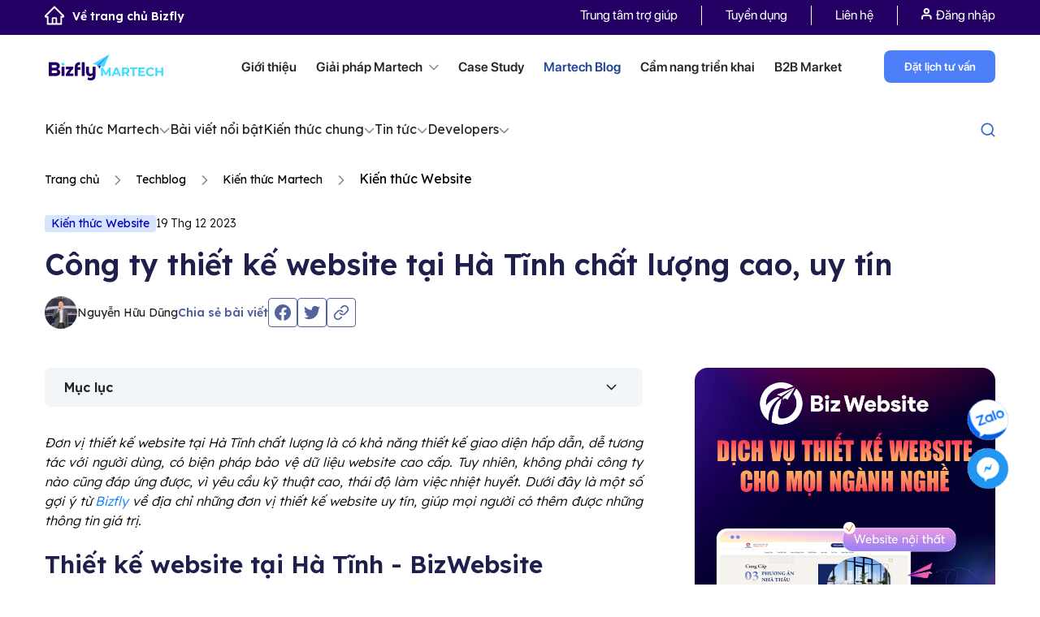

--- FILE ---
content_type: text/html; charset=UTF-8
request_url: https://bizfly.vn/techblog/cong-ty-thiet-ke-website-tai-ha-tinh.html
body_size: 29694
content:
<!DOCTYPE html>
<html lang="vi">
<head>
    <meta charset="UTF-8">
    <meta http-equiv="X-UA-Compatible" content="IE=edge">
    <meta name="viewport" content="width=device-width, initial-scale=1">
    <meta name='dmca-site-verification' content='dU1QM2kzU29MNFNHaVZ5U1EyWEplUT090' />
    <link rel="shortcut icon" href="https://bizfly.vn/faviconn.png" type="image/x-icon"/>
    <link rel="icon" type="img/ico" href="https://bizfly.vn/favicon.ico"/>
    <meta name="facebook-domain-verification" content="880uey0u13e3z3jpuc9q2ye4kx3jou"/>
    <link rel="dns-prefetch" href="https://bizflyportal.mediacdn.vn"/>
    <link rel="dns-prefetch" href="https://cdn-crm.bizfly.vn"/>
    <link rel="dns-prefetch" href="https://webpush.bizfly.vn"/>
    <link rel="dns-prefetch" href="https://www.google.com"/>
    <link rel="dns-prefetch" href="https://www.googletagmanager.com"/>
    <link rel="dns-prefetch" href="https://static.amcdn.vn"/>
    <link rel="dns-prefetch" href="https://js.aiservice.vn"/>
    <link rel="dns-prefetch" href="https://static.contineljs.com"/>
    <link rel="dns-prefetch" href="https://static.xx.fbcdn.net"/>
    <link rel="preconnect" href="https://bizflyportal.mediacdn.vn"/>
    <link rel="preconnect" href="https://cdn-crm.bizfly.vn"/>
    <link rel="preconnect" href="https://webpush.bizfly.vn"/>
    <link rel="preconnect" href="https://www.google.com"/>
    <link rel="preconnect" href="https://www.googletagmanager.com"/>
    <link rel="preconnect" href="https://static.amcdn.vn"/>
    <link rel="preconnect" href="https://js.aiservice.vn"/>
    <link rel="preconnect" href="https://static.contineljs.com"/>
    <link rel="preconnect" href="https://static.xx.fbcdn.net"/>
    <link rel="preconnect" href="https://fonts.gstatic.com"/>
    <link rel="preconnect" href="https://fonts.googleapis.com"/>
    <link rel="preconnect" href="https://contineljs.com"/>
    <meta name="robots" content="follow, index" />    <meta property="fb:app_id" content="1824967184492332"/>
        <title>Công ty thiết kế website tại Hà Tĩnh chất lượng cao, uy tín</title>

    <script>
        var controller = 'blog';
        var viewaction = 'detail';
        var url_home = 'https://bizfly.vn';
        var url_addtocart = '/checkout/addcart.html';
        var url_buynow = '/checkout/buynow.html';
        var url_addtofavourite = '/checkout/addfavourite.html';
        var url_checkout = '/checkout/stepindex.html';
        var url_saveComment = '/market/savecomment.html';
        var url_removetocart = '/checkout/removecart.html';
        var url_removetofavourite = '/checkout/removefavourite.html';
        var url_updatetocart = '/checkout/updatecart.html';
        var url_updateqtyfarv = '/checkout/updateqtyfavr.html';
        var url_updateqtycheckout = '/checkout/updateqtycheckout.html';
        var is_guest = 1;
    </script>
                <script type="application/ld+json">
{
  "@context": "https://schema.org",
  "@type": "Person",
  "name": "Nguyễn Hữu Dũng",
  "url": "https://bizfly.vn/tac-gia/nguyen-huu-dung.html",
  "image": "https://templates.bizfly.vn/202403201710909155/images/img-tg.png",
  "jobTitle": "Giám đốc Web Solution",
  "description": "Nguyễn Hữu Dũng là chuyên gia với 18 năm kinh nghiệm trong ngành công nghệ thông tin , hiện là Giám đốc Web Solution tại Bizfly (VCCorp). Tốt nghiệp Đại học Quốc gia Hà Nội , anh chịu trách nhiệm chính cho giải pháp là BizCRM, Bizwebsite, BizMobile App, Bizfly CDP, chuyên về quản lý khách hàng và thiết kế website, mobile chuyên nghiệp.

Anh đã dẫn dắt đội ngũ thực hiện thành công nhiều dự án lớn, trong đó nổi bật là website cho giải đua F1 của Vinfast. Với vai trò là diễn giả và tác giả , anh thường xuyên chia sẻ kiến thức về xây dựng, vận hành website hiệu quả đến các chủ doanh nghiệp.",
  "worksFor": {
    "@type": "Organization",
    "name": "Bizfly"
  },
  "sameAs": [
    "https://www.facebook.com/huudungdtvt"
  ]
}
</script>
<script type="application/ld+json">{"@context":"https://schema.org","@type":"BlogPosting","mainEntityOfPage":{"@type":"WebPage","@id":"https://bizfly.vn/techblog/cong-ty-thiet-ke-website-tai-ha-tinh.html"},"headline":"Công ty thiết kế website tại Hà Tĩnh chất lượng cao, uy tín","description":"Công ty thiết kế website tại Hà Tĩnh đang trên đà tăng trưởng, tận tâm trong việc tạo ra các trang web đẹp và hiệu quả. Cùng tìm hiểu thông tin chi tiết trong bài viết Bizfly cung cấp sau. ","inLanguage":"vi-VN","isAccessibleForFree":true,"articleSection":"Kiến thức Website","keywords":["Công ty thiết kế website tại Hà Tĩnh"],"image":{"@type":"ImageObject","url":"https://bizflyportal.mediacdn.vn/bizflyportal/3145/13429/2023/12/19/19/58/thiet-ke-web-ha-tinh-17029691300796.jpg","width":1280,"height":720},"thumbnailUrl":"https://bizflyportal.mediacdn.vn/thumb_wl/350,100/bizflyportal/3145/13429/2023/12/19/19/58/thiet-ke-web-ha-tinh-17029691300796.jpg","datePublished":"2023-12-19 13:56:00","dateModified":"2024-09-12 16:09:23","author":{"@type":"Person","name":"Nguyễn Hữu Dũng","url":"https://bizfly.vn/tac-gia/nguyen-huu-dung.html"},"publisher":{"@type":"Organization","name":"Bizfly","logo":{"@type":"ImageObject","url":"https://bizflyportal.mediacdn.vn/bizflyportal/web/website/media/source-bizfly/Logo-Bizfly.png","width":112,"height":112},"url":"https://bizfly.vn"}}</script>
<script type="application/ld+json">{"@context":"https://schema.org","@type":"CreativeWorkSeries","name":"Công ty thiết kế website tại Hà Tĩnh chất lượng cao, uy tín","aggregateRating":{"@type":"AggregateRating","ratingValue":5,"bestRating":5,"ratingCount":6}}</script>
<script type="application/ld+json">{"@context":"https://schema.org","@type":"BreadcrumbList","itemListElement":[{"@type":"ListItem","position":1,"name":"Trang chủ","item":"https://bizfly.vn/"},{"@type":"ListItem","position":2,"name":"Techblog","item":"https://bizfly.vn/techblog.html"},{"@type":"ListItem","position":3,"name":"Kiến thức Martech","item":"https://bizfly.vn/techblog/kien-thuc-martech.html"},{"@type":"ListItem","position":4,"name":"Kiến thức Website","item":"https://bizfly.vn/techblog/chuyen-muc-thiet-ke-web.html"},{"@type":"ListItem","position":5,"name":"Công ty thiết kế website tại Hà Tĩnh chất lượng cao, uy tín","item":"https://bizfly.vn/techblog/cong-ty-thiet-ke-website-tai-ha-tinh.html"}]}</script>
    
    <meta name="csrf-token" content="lL3fhhvJdweXYf_eY8_rbaSJQ_8o85rZdS23jxlw8UHc9JPUa7A5TcFQk78X-J8_kN0xykOqxY4CGPb2KUWaNA==" />
<meta name="description" content="Công ty thiết kế website tại Hà Tĩnh đang trên đà tăng trưởng, tận tâm trong việc tạo ra các trang web đẹp và hiệu quả. Cùng tìm hiểu thông tin chi tiết trong bài viết Bizfly cung cấp sau." />
<meta name="keywords" content="Công ty thiết kế website tại Hà Tĩnh" />
<meta property="og:url" itemprop="url" content="https://bizfly.vn/techblog/cong-ty-thiet-ke-website-tai-ha-tinh.html" />
<meta property="og:title" itemprop="title" content="Công ty thiết kế website tại Hà Tĩnh chất lượng cao, uy tín" />
<meta property="og:description" itemprop="description" content="Công ty thiết kế website tại Hà Tĩnh đang trên đà tăng trưởng, tận tâm trong việc tạo ra các trang web đẹp và hiệu quả. Cùng tìm hiểu thông tin chi tiết trong bài viết Bizfly cung cấp sau." />
<meta property="og:image" itemprop="thumbnailUrl" content="https://bizflyportal.mediacdn.vn/bizflyportal/3145/13429/2023/12/19/19/58/thiet-ke-web-ha-tinh-17029691300796.jpg" />
<link href="https://bizfly.vn/techblog/cong-ty-thiet-ke-website-tai-ha-tinh.html" rel="canonical">
<link href="/ver1/css/jquery.fancybox.min.css?v=1741776439" rel="stylesheet">
<link href="/vendors/bootstrap4.3/css/bootstrap.min.css?v=1741776438" rel="stylesheet">
<link href="/ver1/js/swiper-4.3.3/css/swiper.min.css?v=1741776439" rel="stylesheet">
<link href="/css/animate.min.css?v=1741776437" rel="stylesheet">
<link href="/ver1/js/jquery.scrollbar.css?v=1741776439" rel="stylesheet">
<link href="/ver1/css/style.css?v=1760065130" rel="stylesheet">
<link href="/ver1/css/seller.css?v=1759383498" rel="stylesheet">
<link href="/ver1/css/responsive.css?v=1741776439" rel="stylesheet">
<link href="/v2/css/app.css?v=1758540820" rel="stylesheet">
<link href="/ver1/css/style_menu_solution.css?v=1755507596" rel="stylesheet">
<link href="/ver1/css/menu_header_top.css?v=1752831991" rel="stylesheet">
<link href="/ver1/css/martechblog_new.css?v=1763441720" rel="stylesheet">
<style>.block-wrapper{width:100%;float:left}</style>
<script>window.trackingTags = 'Thiết kế website theo địa điểm';
        var information= {"phone":"0964 69 12 99","link_chat":"https:\/\/m.me\/bizfly.vn","link_iframe":"https:\/\/crm.bizfly.vn\/survey-link?token=5d2473773e708616103a5b575f585a2a5cd3de72ac027d35-64f38c445bb18d3db38fdceed76cd0e1232f25f3&id=5f585a2a5cd3de72ac027d35&theme=7&view=webforms&project_id=5d2473773e708616103a5b57&frame_id=clsoe-popup"}</script>        <meta name="google-site-verification" content="Tnhjb6g4yMboUkMjX20sWtar8QLYALse-d8e8-bTCUo" />
    
                
    
    
    



<!-- block google_tag_manager -->
            
            
                <script data-cfasync="false" data-pagespeed-no-defer>//<![CDATA[
                    var dataLayer = dataLayer || [];
                    var dataLayer_content = {"pageCategory":["Techblog","Kiến thức Martech","Kiến thức Website"],"pageTag":["Thiết kế website theo địa điểm"],"pagePostAuthor":"Nguyễn Hữu Dũng"};
                    dataLayer.push( dataLayer_content );//]]>
                </script>                    

        <!-- Google tag (gtag.js) -->
        <script async src="https://www.googletagmanager.com/gtag/js?id=G-THGC6HP95F"></script>
        <script>
        window.dataLayer = window.dataLayer || [];
        function gtag(){dataLayer.push(arguments);}
        gtag('js', new Date());

        gtag('config', 'G-THGC6HP95F');
        </script>

       <!-- Google Tag Manager -->
        <script>(function(w,d,s,l,i){w[l]=w[l]||[];w[l].push({'gtm.start':
        new Date().getTime(),event:'gtm.js'});var f=d.getElementsByTagName(s)[0],
        j=d.createElement(s),dl=l!='dataLayer'?'&l='+l:'';j.async=true;j.src=
        'https://www.googletagmanager.com/gtm.js?id='+i+dl;f.parentNode.insertBefore(j,f);
        })(window,document,'script','dataLayer','GTM-M7XD4TT7');</script>
        <!-- End Google Tag Manager -->

                <!-- Google Tag Manager -->
        <script>(function(w,d,s,l,i){w[l]=w[l]||[];w[l].push({'gtm.start':
        new Date().getTime(),event:'gtm.js'});var f=d.getElementsByTagName(s)[0],
        j=d.createElement(s),dl=l!='dataLayer'?'&l='+l:'';j.async=true;j.src=
        'https://www.googletagmanager.com/gtm.js?id='+i+dl;f.parentNode.insertBefore(j,f);
        })(window,document,'script','dataLayer','GTM-K8CBKW66');</script>
        <!-- End Google Tag Manager -->

        
                    </head>
<body>
<script>var client_page_id=3145;var client_page_type="blog/detail";var ads_params={"tags":[3044],"cat":{"0":19,"2":63,"3":56},"position":40}</script>        <!-- Google Tag Manager (noscript) -->
        <noscript>
            <iframe src="https://www.googletagmanager.com/ns.html?id=GTM-M7XD4TT7"
                    height="0" width="0" style="display:none;visibility:hidden">
            </iframe>
        </noscript>
            <!-- End Google Tag Manager (noscript) -->

                <!-- Google Tag Manager (noscript) -->
            <noscript><iframe src="https://www.googletagmanager.com/ns.html?id=GTM-K8CBKW66"
            height="0" width="0" style="display:none;visibility:hidden"></iframe></noscript>
        <!-- End Google Tag Manager (noscript) -->
        <div class="wrap">
                    <header>
                 



<div class="home_headtop home_headtop_new">
    <div class="container">
        <div class="row">
            <div class="col-lg-12">
                                    <a class="back_home" href="/">
                        <img  src="/ver1/css/images/1.0-bizfly-home/ic-home.png" alt="" />Về trang chủ Bizfly
                    </a>
                                <div class="home_headtop_box">
                    <ul class="headtop_menu">
                        <li class="">
                            <a rel="nofollow" title="Trung tâm trợ giúp" target="_blank" href="https://bizfly.vn/help" class="headtop_menu_links_help">
                                Trung tâm trợ giúp
                            </a>
                        </li>
<!--                        <li class="">
                            <a class=""
                               href="/market.html">
                                B2B Market
                            </a>
                        </li>-->
                        <li class="">
                            <a href="/tuyendung.html">
                                Tuyển dụng
                            </a>
                        </li>
                        <!--                        <li class="">
                                                    <a href="#">
                                                        Sự kiện
                                                    </a>
                                                </li>-->
                        <li class="">
                            <a rel="nofollow" href="/lien-he.html">
                                Liên hệ
                            </a>
                        </li>
                        <li class="headbot_menuitem">
                            <ul class="headtop_menu">
                                <li class="headuser">
                                    <ul class="user-action">
                                        <li class="act d-md-block d-none">
                                            <!--<i class="ic_icon ic_user"></i>&nbsp;-->
<a onclick="showlogin()"><img src="/ver1/css/images/1.0-bizfly-home/ic-log.png" alt="" /> Đăng nhập</a> 
<!--/ <a onclick="showregister()">Đăng ký</a>-->
                                        </li>
                                    </ul>
                                </li>
                            </ul>
                        </li>
                    </ul>
                </div>


                <!--<div class="clearfix"></div>-->
            </div>
        </div>
    </div>
</div>

<div class="home_headbot home_headbot_only">
    <div class="container">
        <div class="row">
            <div class="col-lg-12">
                                    <a href="https://bizfly.vn/giai-phap/cong-cu-phuc-vu-chuyen-doi-so.html" class="headbot_logo headbot_logo_main">
                        <img  style="width: auto;max-width: 100%;" class="" src="/ver1/css/images/1.0-bizfly-home/bf-mt.png"/>
                    </a>

                
                <ul class="headbot_menu">
                    <li class="headbot_menuitem">
                        <a class=""
                           href="/ve-chung-toi.html">
                            Giới thiệu
                        </a>
                    </li>
                    <li class="headbot_menuitem">
                        <!--                        <a class="</?= ($controller == 'solution') ? 'active' : '' ?>"
                                                   href="</?= Url::to(['/solution/index']) ?>">-->

                        <a class=""
                           href="javascript:void(0);">
                            Giải pháp  Martech <i class="ic-bf1"></i>
                        </a>
                        <div class="box_menunews  only-cate-solution ">
                            <div class="container">
                                <div class="row">
                                                                                                                            <div class=" col-md-12">
                                                    <div class="box_menunews_title">
                                                        <!--                                                        <a href="" class="img-logo-title">
                                                                                                                    <img class="lazy" data-original="https://bizflyportal.mediacdn.vn/bizflyportal/41/1/2021/06/25/16/16/ic-16245909819604.png"/>
                                                                                                                </a>-->
                                                        <div class="box_menunews_name">
                                                            <a href="https://bizfly.vn/giai-phap/giai-phap-martech.html">

                                                                <img src="https://bizflyportal.mediacdn.vn/bizflyportal/41/38/2023/03/06/16/27/bf-mt-16780732264473.png" alt="" />
                                                                <span>
                                                                    <p>Dẫn dầu bộ giải pháp Chuyển đổi số trong Marketing &amp; Bán hàng cho doanh nghiệp vừa và lớn</p>                                                                </span>
                                                            </a>

                                                        </div>
                                                        <div class="box_menunews_list  box_menunews_list_only">
                                                                                                                        
                                                                
                                                                                                                                                                                                <a href="/giai-phap/bizfly-website.html" class="box_menunews_item">
                        <!--                                                                <span class="box_menunews_icon">
                                                                        <img src=""/>
                                                                    </span>-->
                                                                    <span class="box_menunews_txt">
                                                                        BizWebsite                                                                    </span>
                                                                    <span class="box_menunews_sapo">
                                                                        Dịch vụ thiết kế website theo yêu cầu với giao diện độc quyền, tính năng tùy biến riêng cho từng doanh nghiệp, khẳng định thương hiệu khác biệt                                                                    </span>
                <!--                                                                    <svg width="10" height="10" viewBox="0 0 10 10" fill="none" xmlns="http://www.w3.org/2000/svg">
                                                                        <path d="M2.83325 0.666992C2.83325 0.390852 3.05711 0.166992 3.33325 0.166992H9.33324C9.60937 0.166992 9.83324 0.390852 9.83324 0.666992V6.66699C9.83324 6.94313 9.60937 7.16699 9.33324 7.16699C9.05711 7.16699 8.83324 6.94313 8.83324 6.66699V1.16699H3.33325C3.05711 1.16699 2.83325 0.943132 2.83325 0.666992Z" fill="black"/>
                                                                        <path d="M9.68672 0.313437C9.88198 0.508697 9.88198 0.825284 9.68672 1.02054L1.20145 9.50586C1.00619 9.70113 0.689612 9.70113 0.494345 9.50586C0.299085 9.31059 0.299085 8.99399 0.494345 8.79872L8.97959 0.313437C9.17485 0.118177 9.49145 0.118177 9.68672 0.313437Z" fill="black"/>
                                                                    </svg>-->
                                                                </a>
                                                                                                                            
                                                                
                                                                                                                                                                                                <a href="/giai-phap/ai-sales-agent.html" class="box_menunews_item">
                        <!--                                                                <span class="box_menunews_icon">
                                                                        <img src=""/>
                                                                    </span>-->
                                                                    <span class="box_menunews_txt">
                                                                        AI Sales Agent                                                                    </span>
                                                                    <span class="box_menunews_sapo">
                                                                        AI Sales Agent là trợ lý bán hàng tự động thông minh phát triển bởi Bizfly Martech, giúp doanh nghiệp tăng trưởng doanh số mà không cần tăng nguồn lực.

Nhờ khả năng tư vấn chính xác, phản hồi nhanh và chăm sóc khách hàng liên tục 24/7, AI Sales Agent giú                                                                    </span>
                <!--                                                                    <svg width="10" height="10" viewBox="0 0 10 10" fill="none" xmlns="http://www.w3.org/2000/svg">
                                                                        <path d="M2.83325 0.666992C2.83325 0.390852 3.05711 0.166992 3.33325 0.166992H9.33324C9.60937 0.166992 9.83324 0.390852 9.83324 0.666992V6.66699C9.83324 6.94313 9.60937 7.16699 9.33324 7.16699C9.05711 7.16699 8.83324 6.94313 8.83324 6.66699V1.16699H3.33325C3.05711 1.16699 2.83325 0.943132 2.83325 0.666992Z" fill="black"/>
                                                                        <path d="M9.68672 0.313437C9.88198 0.508697 9.88198 0.825284 9.68672 1.02054L1.20145 9.50586C1.00619 9.70113 0.689612 9.70113 0.494345 9.50586C0.299085 9.31059 0.299085 8.99399 0.494345 8.79872L8.97959 0.313437C9.17485 0.118177 9.49145 0.118177 9.68672 0.313437Z" fill="black"/>
                                                                    </svg>-->
                                                                </a>
                                                                                                                            
                                                                                                                                                                                                <a href="/giai-phap/bizfly-crm.html" class="box_menunews_item">
                        <!--                                                                <span class="box_menunews_icon">
                                                                        <img src=""/>
                                                                    </span>-->
                                                                    <span class="box_menunews_txt">
                                                                        BizCRM                                                                    </span>
                                                                    <span class="box_menunews_sapo">
                                                                        Giải pháp CRM quản trị quan hệ khách hàng toàn diện cho marketing - bán hàng - chăm sóc khách hàng trên một nền tảng                                                                    </span>
                <!--                                                                    <svg width="10" height="10" viewBox="0 0 10 10" fill="none" xmlns="http://www.w3.org/2000/svg">
                                                                        <path d="M2.83325 0.666992C2.83325 0.390852 3.05711 0.166992 3.33325 0.166992H9.33324C9.60937 0.166992 9.83324 0.390852 9.83324 0.666992V6.66699C9.83324 6.94313 9.60937 7.16699 9.33324 7.16699C9.05711 7.16699 8.83324 6.94313 8.83324 6.66699V1.16699H3.33325C3.05711 1.16699 2.83325 0.943132 2.83325 0.666992Z" fill="black"/>
                                                                        <path d="M9.68672 0.313437C9.88198 0.508697 9.88198 0.825284 9.68672 1.02054L1.20145 9.50586C1.00619 9.70113 0.689612 9.70113 0.494345 9.50586C0.299085 9.31059 0.299085 8.99399 0.494345 8.79872L8.97959 0.313437C9.17485 0.118177 9.49145 0.118177 9.68672 0.313437Z" fill="black"/>
                                                                    </svg>-->
                                                                </a>
                                                                                                                            
                                                                                                                                                                                                <a href="/giai-phap/chat-bot-ai.html" class="box_menunews_item">
                        <!--                                                                <span class="box_menunews_icon">
                                                                        <img src=""/>
                                                                    </span>-->
                                                                    <span class="box_menunews_txt">
                                                                        BizChatAI                                                                    </span>
                                                                    <span class="box_menunews_sapo">
                                                                        Dịch vụ chatbot AI tư vấn, tự động chốt đơn và hỗ trợ khách hàng dành cho mọi lĩnh vực ngành nghề.                                                                    </span>
                <!--                                                                    <svg width="10" height="10" viewBox="0 0 10 10" fill="none" xmlns="http://www.w3.org/2000/svg">
                                                                        <path d="M2.83325 0.666992C2.83325 0.390852 3.05711 0.166992 3.33325 0.166992H9.33324C9.60937 0.166992 9.83324 0.390852 9.83324 0.666992V6.66699C9.83324 6.94313 9.60937 7.16699 9.33324 7.16699C9.05711 7.16699 8.83324 6.94313 8.83324 6.66699V1.16699H3.33325C3.05711 1.16699 2.83325 0.943132 2.83325 0.666992Z" fill="black"/>
                                                                        <path d="M9.68672 0.313437C9.88198 0.508697 9.88198 0.825284 9.68672 1.02054L1.20145 9.50586C1.00619 9.70113 0.689612 9.70113 0.494345 9.50586C0.299085 9.31059 0.299085 8.99399 0.494345 8.79872L8.97959 0.313437C9.17485 0.118177 9.49145 0.118177 9.68672 0.313437Z" fill="black"/>
                                                                    </svg>-->
                                                                </a>
                                                                                                                            
                                                                                                                                                                                                <a href="/giai-phap/bizfly-email.html" class="box_menunews_item">
                        <!--                                                                <span class="box_menunews_icon">
                                                                        <img src=""/>
                                                                    </span>-->
                                                                    <span class="box_menunews_txt">
                                                                        BizMail                                                                    </span>
                                                                    <span class="box_menunews_sapo">
                                                                        Giải pháp Email Marketing BizMail giúp doanh nghiệp gửi email hàng loạt, tự động hóa tiếp thị, cá nhân hóa nội dung và tối ưu tỷ lệ mở.                                                                    </span>
                <!--                                                                    <svg width="10" height="10" viewBox="0 0 10 10" fill="none" xmlns="http://www.w3.org/2000/svg">
                                                                        <path d="M2.83325 0.666992C2.83325 0.390852 3.05711 0.166992 3.33325 0.166992H9.33324C9.60937 0.166992 9.83324 0.390852 9.83324 0.666992V6.66699C9.83324 6.94313 9.60937 7.16699 9.33324 7.16699C9.05711 7.16699 8.83324 6.94313 8.83324 6.66699V1.16699H3.33325C3.05711 1.16699 2.83325 0.943132 2.83325 0.666992Z" fill="black"/>
                                                                        <path d="M9.68672 0.313437C9.88198 0.508697 9.88198 0.825284 9.68672 1.02054L1.20145 9.50586C1.00619 9.70113 0.689612 9.70113 0.494345 9.50586C0.299085 9.31059 0.299085 8.99399 0.494345 8.79872L8.97959 0.313437C9.17485 0.118177 9.49145 0.118177 9.68672 0.313437Z" fill="black"/>
                                                                    </svg>-->
                                                                </a>
                                                                                                                            
                                                                                                                                                                                                <a href="/giai-phap/smartedu.html" class="box_menunews_item">
                        <!--                                                                <span class="box_menunews_icon">
                                                                        <img src=""/>
                                                                    </span>-->
                                                                    <span class="box_menunews_txt">
                                                                        SmartEdu                                                                    </span>
                                                                    <span class="box_menunews_sapo">
                                                                        Giải pháp nâng tầm thương hiệu & bứt phá tuyển sinh cho nhà trường                                                                    </span>
                <!--                                                                    <svg width="10" height="10" viewBox="0 0 10 10" fill="none" xmlns="http://www.w3.org/2000/svg">
                                                                        <path d="M2.83325 0.666992C2.83325 0.390852 3.05711 0.166992 3.33325 0.166992H9.33324C9.60937 0.166992 9.83324 0.390852 9.83324 0.666992V6.66699C9.83324 6.94313 9.60937 7.16699 9.33324 7.16699C9.05711 7.16699 8.83324 6.94313 8.83324 6.66699V1.16699H3.33325C3.05711 1.16699 2.83325 0.943132 2.83325 0.666992Z" fill="black"/>
                                                                        <path d="M9.68672 0.313437C9.88198 0.508697 9.88198 0.825284 9.68672 1.02054L1.20145 9.50586C1.00619 9.70113 0.689612 9.70113 0.494345 9.50586C0.299085 9.31059 0.299085 8.99399 0.494345 8.79872L8.97959 0.313437C9.17485 0.118177 9.49145 0.118177 9.68672 0.313437Z" fill="black"/>
                                                                    </svg>-->
                                                                </a>
                                                                                                                            
                                                                                                                                                                                                <a href="/giai-phap/bizshop.html" class="box_menunews_item">
                        <!--                                                                <span class="box_menunews_icon">
                                                                        <img src=""/>
                                                                    </span>-->
                                                                    <span class="box_menunews_txt">
                                                                        BizShop                                                                    </span>
                                                                    <span class="box_menunews_sapo">
                                                                        Tích hợp các kênh bán hàng online, xử lý đơn hàng nhanh chóng và quản lý tồn kho hiệu quả trên một nền tảng duy nhất                                                                    </span>
                <!--                                                                    <svg width="10" height="10" viewBox="0 0 10 10" fill="none" xmlns="http://www.w3.org/2000/svg">
                                                                        <path d="M2.83325 0.666992C2.83325 0.390852 3.05711 0.166992 3.33325 0.166992H9.33324C9.60937 0.166992 9.83324 0.390852 9.83324 0.666992V6.66699C9.83324 6.94313 9.60937 7.16699 9.33324 7.16699C9.05711 7.16699 8.83324 6.94313 8.83324 6.66699V1.16699H3.33325C3.05711 1.16699 2.83325 0.943132 2.83325 0.666992Z" fill="black"/>
                                                                        <path d="M9.68672 0.313437C9.88198 0.508697 9.88198 0.825284 9.68672 1.02054L1.20145 9.50586C1.00619 9.70113 0.689612 9.70113 0.494345 9.50586C0.299085 9.31059 0.299085 8.99399 0.494345 8.79872L8.97959 0.313437C9.17485 0.118177 9.49145 0.118177 9.68672 0.313437Z" fill="black"/>
                                                                    </svg>-->
                                                                </a>
                                                                                                                            
                                                                                                                                                                                                <a href="/giai-phap/dich-vu-thiet-ke-app-mobile.html" class="box_menunews_item">
                        <!--                                                                <span class="box_menunews_icon">
                                                                        <img src=""/>
                                                                    </span>-->
                                                                    <span class="box_menunews_txt">
                                                                        BizMobile Apps                                                                    </span>
                                                                    <span class="box_menunews_sapo">
                                                                        Dịch vụ thiết kế app theo yêu cầu, chuyên nghiệp cho mọi lĩnh vực ngành nghề. Giải pháp thiết kế và phát triển ứng dụng cho mọi quy mô doanh nghiệp.                                                                    </span>
                <!--                                                                    <svg width="10" height="10" viewBox="0 0 10 10" fill="none" xmlns="http://www.w3.org/2000/svg">
                                                                        <path d="M2.83325 0.666992C2.83325 0.390852 3.05711 0.166992 3.33325 0.166992H9.33324C9.60937 0.166992 9.83324 0.390852 9.83324 0.666992V6.66699C9.83324 6.94313 9.60937 7.16699 9.33324 7.16699C9.05711 7.16699 8.83324 6.94313 8.83324 6.66699V1.16699H3.33325C3.05711 1.16699 2.83325 0.943132 2.83325 0.666992Z" fill="black"/>
                                                                        <path d="M9.68672 0.313437C9.88198 0.508697 9.88198 0.825284 9.68672 1.02054L1.20145 9.50586C1.00619 9.70113 0.689612 9.70113 0.494345 9.50586C0.299085 9.31059 0.299085 8.99399 0.494345 8.79872L8.97959 0.313437C9.17485 0.118177 9.49145 0.118177 9.68672 0.313437Z" fill="black"/>
                                                                    </svg>-->
                                                                </a>
                                                                                                                            
                                                                                                                                                                                                <a href="/giai-phap/bizfly-cdp.html" class="box_menunews_item">
                        <!--                                                                <span class="box_menunews_icon">
                                                                        <img src=""/>
                                                                    </span>-->
                                                                    <span class="box_menunews_txt">
                                                                        Bizfly CDP                                                                    </span>
                                                                    <span class="box_menunews_sapo">
                                                                        Nền tảng dữ liệu toàn diện giúp doanh nghiệp tối ưu trải nghiệm khách hàng và tăng trưởng bền vững                                                                    </span>
                <!--                                                                    <svg width="10" height="10" viewBox="0 0 10 10" fill="none" xmlns="http://www.w3.org/2000/svg">
                                                                        <path d="M2.83325 0.666992C2.83325 0.390852 3.05711 0.166992 3.33325 0.166992H9.33324C9.60937 0.166992 9.83324 0.390852 9.83324 0.666992V6.66699C9.83324 6.94313 9.60937 7.16699 9.33324 7.16699C9.05711 7.16699 8.83324 6.94313 8.83324 6.66699V1.16699H3.33325C3.05711 1.16699 2.83325 0.943132 2.83325 0.666992Z" fill="black"/>
                                                                        <path d="M9.68672 0.313437C9.88198 0.508697 9.88198 0.825284 9.68672 1.02054L1.20145 9.50586C1.00619 9.70113 0.689612 9.70113 0.494345 9.50586C0.299085 9.31059 0.299085 8.99399 0.494345 8.79872L8.97959 0.313437C9.17485 0.118177 9.49145 0.118177 9.68672 0.313437Z" fill="black"/>
                                                                    </svg>-->
                                                                </a>
                                                                                                                            
                                                                                                                                                                                                <a href="/giai-phap/bizfly-loyalty.html" class="box_menunews_item">
                        <!--                                                                <span class="box_menunews_icon">
                                                                        <img src=""/>
                                                                    </span>-->
                                                                    <span class="box_menunews_txt">
                                                                        BizLoyalty                                                                    </span>
                                                                    <span class="box_menunews_sapo">
                                                                        Xây dựng nhanh - Thiết kế chuyên nghiệp - Vận hành ổn định                                                                    </span>
                <!--                                                                    <svg width="10" height="10" viewBox="0 0 10 10" fill="none" xmlns="http://www.w3.org/2000/svg">
                                                                        <path d="M2.83325 0.666992C2.83325 0.390852 3.05711 0.166992 3.33325 0.166992H9.33324C9.60937 0.166992 9.83324 0.390852 9.83324 0.666992V6.66699C9.83324 6.94313 9.60937 7.16699 9.33324 7.16699C9.05711 7.16699 8.83324 6.94313 8.83324 6.66699V1.16699H3.33325C3.05711 1.16699 2.83325 0.943132 2.83325 0.666992Z" fill="black"/>
                                                                        <path d="M9.68672 0.313437C9.88198 0.508697 9.88198 0.825284 9.68672 1.02054L1.20145 9.50586C1.00619 9.70113 0.689612 9.70113 0.494345 9.50586C0.299085 9.31059 0.299085 8.99399 0.494345 8.79872L8.97959 0.313437C9.17485 0.118177 9.49145 0.118177 9.68672 0.313437Z" fill="black"/>
                                                                    </svg>-->
                                                                </a>
                                                                                                                            
                                                                                                                                                                                                <a href="/giai-phap/bizfly-customer-platform.html" class="box_menunews_item">
                        <!--                                                                <span class="box_menunews_icon">
                                                                        <img src=""/>
                                                                    </span>-->
                                                                    <span class="box_menunews_txt">
                                                                        Bizfly Customer Platform                                                                    </span>
                                                                    <span class="box_menunews_sapo">
                                                                        Bizfly Customer Platform – nền tảng quản lý khách hàng tập trung, ứng dụng công nghệ AI giúp doanh nghiệp khai thác tối đa giá trị khách hàng, tối ưu vận hành và tạo lợi thế cạnh tranh."                                                                    </span>
                <!--                                                                    <svg width="10" height="10" viewBox="0 0 10 10" fill="none" xmlns="http://www.w3.org/2000/svg">
                                                                        <path d="M2.83325 0.666992C2.83325 0.390852 3.05711 0.166992 3.33325 0.166992H9.33324C9.60937 0.166992 9.83324 0.390852 9.83324 0.666992V6.66699C9.83324 6.94313 9.60937 7.16699 9.33324 7.16699C9.05711 7.16699 8.83324 6.94313 8.83324 6.66699V1.16699H3.33325C3.05711 1.16699 2.83325 0.943132 2.83325 0.666992Z" fill="black"/>
                                                                        <path d="M9.68672 0.313437C9.88198 0.508697 9.88198 0.825284 9.68672 1.02054L1.20145 9.50586C1.00619 9.70113 0.689612 9.70113 0.494345 9.50586C0.299085 9.31059 0.299085 8.99399 0.494345 8.79872L8.97959 0.313437C9.17485 0.118177 9.49145 0.118177 9.68672 0.313437Z" fill="black"/>
                                                                    </svg>-->
                                                                </a>
                                                                                                                            
                                                                                                                                                                                                <a href="/giai-phap/bizfly-ticket.html" class="box_menunews_item">
                        <!--                                                                <span class="box_menunews_icon">
                                                                        <img src=""/>
                                                                    </span>-->
                                                                    <span class="box_menunews_txt">
                                                                        BizTicket                                                                    </span>
                                                                    <span class="box_menunews_sapo">
                                                                        Bizfly Ticket - Giải pháp giao việc
và thực hiện nhiệm vụ theo quy trình
chuyên nghiệp từ VCCorp                                                                    </span>
                <!--                                                                    <svg width="10" height="10" viewBox="0 0 10 10" fill="none" xmlns="http://www.w3.org/2000/svg">
                                                                        <path d="M2.83325 0.666992C2.83325 0.390852 3.05711 0.166992 3.33325 0.166992H9.33324C9.60937 0.166992 9.83324 0.390852 9.83324 0.666992V6.66699C9.83324 6.94313 9.60937 7.16699 9.33324 7.16699C9.05711 7.16699 8.83324 6.94313 8.83324 6.66699V1.16699H3.33325C3.05711 1.16699 2.83325 0.943132 2.83325 0.666992Z" fill="black"/>
                                                                        <path d="M9.68672 0.313437C9.88198 0.508697 9.88198 0.825284 9.68672 1.02054L1.20145 9.50586C1.00619 9.70113 0.689612 9.70113 0.494345 9.50586C0.299085 9.31059 0.299085 8.99399 0.494345 8.79872L8.97959 0.313437C9.17485 0.118177 9.49145 0.118177 9.68672 0.313437Z" fill="black"/>
                                                                    </svg>-->
                                                                </a>
                                                                                                                            
                                                                
                                                                
                                                                
                                                                
                                                                
                                                                
                                                                
                                                                
                                                                
                                                                
                                                                
                                                                
                                                                
                                                                
                                                                
                                                                
                                                                
                                                                
                                                                
                                                                
                                                                
                                                                
                                                                
                                                                
                                                                
                                                                
                                                                
                                                                
                                                                
                                                                
                                                                
                                                                
                                                                
                                                                
                                                                
                                                                
                                                                
                                                                
                                                                
                                                                
                                                                
                                                                
                                                                
                                                                
                                                                
                                                                
                                                                
                                                                
                                                                
                                                                
                                                                
                                                                
                                                                
                                                                
                                                                
                                                                
                                                                
                                                                
                                                                
                                                                
                                                                
                                                                
                                                                
                                                                
                                                                
                                                                
                                                                
                                                                
                                                                
                                                                
                                                                
                                                                
                                                                
                                                                
                                                                
                                                                
                                                                
                                                                
                                                                
                                                                
                                                                
                                                                
                                                                
                                                                
                                                                
                                                                
                                                                
                                                                
                                                                
                                                                
                                                                
                                                                
                                                                
                                                                
                                                                
                                                                
                                                                
                                                                
                                                                
                                                                
                                                                
                                                                
                                                                
                                                                
                                                                
                                                                
                                                                
                                                                
                                                                
                                                                
                                                                
                                                                
                                                                
                                                                
                                                                
                                                                
                                                                
                                                                
                                                                
                                                                
                                                                
                                                                
                                                                
                                                                
                                                                
                                                                
                                                                
                                                                
                                                                
                                                                
                                                                
                                                                
                                                                
                                                                
                                                                
                                                                
                                                                
                                                                
                                                                
                                                                
                                                                
                                                                
                                                                
                                                                
                                                                
                                                                
                                                                
                                                                
                                                                
                                                                
                                                                
                                                                
                                                                
                                                                
                                                                



                                                                                                                    </div>
                                                       
                                                        <div class="box_menunews_links_only">
                                                                                                                            <a href="https://bizfly.vn/giai-phap/giai-phap-martech.html" class="box_menunews_links">
                                                                    Xem tất cả giải pháp  Martech                                                                    <svg width="10" height="10" viewBox="0 0 10 10" fill="none" xmlns="http://www.w3.org/2000/svg">
                                                                    <path d="M2.83325 0.666992C2.83325 0.390852 3.05711 0.166992 3.33325 0.166992H9.33324C9.60937 0.166992 9.83324 0.390852 9.83324 0.666992V6.66699C9.83324 6.94313 9.60937 7.16699 9.33324 7.16699C9.05711 7.16699 8.83324 6.94313 8.83324 6.66699V1.16699H3.33325C3.05711 1.16699 2.83325 0.943132 2.83325 0.666992Z" fill="black"/>
                                                                    <path d="M9.68672 0.313437C9.88198 0.508697 9.88198 0.825284 9.68672 1.02054L1.20145 9.50586C1.00619 9.70113 0.689612 9.70113 0.494345 9.50586C0.299085 9.31059 0.299085 8.99399 0.494345 8.79872L8.97959 0.313437C9.17485 0.118177 9.49145 0.118177 9.68672 0.313437Z" fill="black"/>
                                                                    </svg>
                                                                </a>
                                                                                                                    </div>
                                                    
                                                    </div>
                                                </div>
                                                                                                                                                        </div>
                            </div>
                        </div>

                    </li>
                    <li class="headbot_menuitem">
                        <a class=""
                           href="/case-study.html">
                            Case Study
                        </a>
                    </li>
                    <li class="headbot_menuitem">
                                                <a class="active"
                           href="/techblog.html">
                               Martech Blog 
                            <!--<i class="ic-bf1"></i>-->
                        </a>
                    </li>
                                                <li class="headbot_menuitem">
                                <a class=""
                                   href="/cam-nang-trien-khai.html">
                                       Cẩm nang triển khai                                </a>
                            </li>
                            
                                        <li class="headbot_menuitem">
                        <a class=""
                           href="/market.html">
                            B2B Market
                        </a>
                    </li>
                    <!--                    <li class="headbot_menuitem">
                                        
                    
                                            <a class="<//?= $activeMenu ? 'active' : '' ?>" href="/giai-phap/smartweb-development.html">
                                                Workshop
                                            </a>
                    
                                        </li>-->



                                        <li class="headbot_menuitem headbot_menu_last">
                        <a target="_blank" href="/giai-phap/form-dang-ky.html?utm_source=Website&utm_medium=Trangchu&utm_campaign=Button_Datlichtuvan&utm_content=Header_Bizfly" data-handle="td-click-cta" data-td-event-name="Form đặt lịch tư vấn" >
                        Đặt lịch tư vấn
                        </a>
                    </li>
                    
                </ul>

                <div class="clearfix"></div>
            </div>
        </div>
    </div>
</div>









            
                                            <div class="modal" id="dangnhap" tabindex="-1" role="Đăng nhập">
                            <div class="modal-dialog" role="document">
                                <div class="modal-content">
                                    <div class="modal-body">

                                        <a href="javascript:void(0)" data-dismiss="modal" class="btn_close"></a>
                                        <iframe id="iframe_dangnhap" scrolling="true" allowtransparency="true" src=""
                                                data-src="https://my.bizfly.vn/iframe/loginVietId2"
                                                data-relogin="https://my.bizfly.vn/iframe/loginVietId2"
                                                style="width:412px;height:650px"
                                                frameborder="0"></iframe>
                                    </div>
                                </div>
                            </div>
                        </div>
                        <div class="modal" id="dangky" tabindex="-1" role="Đăng ký">

                            <div class="modal-dialog" role="document">
                                <div class="modal-content">
                                    <div class="modal-body">
                                        <a href="javascript:void(0)" data-dismiss="modal" class="btn_close"></a>
                                        <iframe id="iframe_dangky" scrolling="no" allowtransparency="true" src=""
                                                data-src="/auth/register.html"
                                                style="width:412px;height:570px" frameborder="0"></iframe>
                                    </div>

                                </div>
                            </div>
                        </div>
                                        </header>
            <main>    <div class="block_martech_menu">
        <div class="container">
            <div class="row">
                <div class="col-lg-12">
                    <div class="martech_menu--other">
                        <!-- <a href="</?= Url::toRoute('blog/index') ?>" class="_logo">
                            <img src="/ver1/images/logo-bfmt.png" alt="">
                        </a> -->
                        <div class="martech_menu--tab">
                        <ul class="">
                                                        <li class="default">
                                    <a href="/techblog/kien-thuc-martech.html" title="Kiến thức Martech">
                                        Kiến thức Martech                                    </a>
                                                                            <span href="javascript:void(0)" class="_icon">
                                            <svg xmlns="http://www.w3.org/2000/svg" width="13" height="8" viewBox="0 0 13 8" fill="none">
                                                <path d="M1.5 1.5L6.5 6.5L11.5 1.5" stroke="#878A99" stroke-width="1.67" stroke-linecap="round" stroke-linejoin="round"/>
                                            </svg>
                                        </span>
                                                                                    <ul class="martech_menu--child">
                                            <li>
                            <a href="/techblog/chuyen-muc-thiet-ke-web.html" title="Kiến thức Website">Kiến thức Website                                                            <!-- <svg xmlns="http://www.w3.org/2000/svg" width="7" height="12" viewBox="0 0 7 12" fill="none">
                                            <path d="M1 11L6 6L1 1" stroke="#878A99" stroke-width="1.67" stroke-linecap="round" stroke-linejoin="round"></path>
                                        </svg> -->
                                                        </a>
                            
                                
                                                    </li>

                                                <li>
                            <a href="/techblog/chuyen-muc-crm.html" title="Kiến thức về CRM">Kiến thức về CRM                                                            <!-- <svg xmlns="http://www.w3.org/2000/svg" width="7" height="12" viewBox="0 0 7 12" fill="none">
                                            <path d="M1 11L6 6L1 1" stroke="#878A99" stroke-width="1.67" stroke-linecap="round" stroke-linejoin="round"></path>
                                        </svg> -->
                                                        </a>
                            
                                
                                                    </li>

                                                <li>
                            <a href="/techblog/chuyen-muc-chatbot-ai.html" title="Kiến thức về Chatbot AI">Kiến thức về Chatbot AI                                                            <!-- <svg xmlns="http://www.w3.org/2000/svg" width="7" height="12" viewBox="0 0 7 12" fill="none">
                                            <path d="M1 11L6 6L1 1" stroke="#878A99" stroke-width="1.67" stroke-linecap="round" stroke-linejoin="round"></path>
                                        </svg> -->
                                                        </a>
                            
                                
                                                    </li>

                                                <li>
                            <a href="/techblog/chuyen-muc-email-marketing.html" title="Kiến thức Email Marketing">Kiến thức Email Marketing                                                            <!-- <svg xmlns="http://www.w3.org/2000/svg" width="7" height="12" viewBox="0 0 7 12" fill="none">
                                            <path d="M1 11L6 6L1 1" stroke="#878A99" stroke-width="1.67" stroke-linecap="round" stroke-linejoin="round"></path>
                                        </svg> -->
                                                        </a>
                            
                                
                                                    </li>

                                                <li>
                            <a href="/techblog/chuyen-muc-mobile-app.html" title="Kiến thức Mobile App">Kiến thức Mobile App                                                            <!-- <svg xmlns="http://www.w3.org/2000/svg" width="7" height="12" viewBox="0 0 7 12" fill="none">
                                            <path d="M1 11L6 6L1 1" stroke="#878A99" stroke-width="1.67" stroke-linecap="round" stroke-linejoin="round"></path>
                                        </svg> -->
                                                        </a>
                            
                                
                                                    </li>

                                                <li>
                            <a href="/techblog/kien-thuc-cdp.html" title="Kiến thức CDP">Kiến thức CDP                                                            <!-- <svg xmlns="http://www.w3.org/2000/svg" width="7" height="12" viewBox="0 0 7 12" fill="none">
                                            <path d="M1 11L6 6L1 1" stroke="#878A99" stroke-width="1.67" stroke-linecap="round" stroke-linejoin="round"></path>
                                        </svg> -->
                                                        </a>
                            
                                
                                                    </li>

                                    </ul>
                                </li>
                                                        <li class="default">
                                    <a href="/techblog/bai-viet-noi-bat.html" title="Bài viết nổi bật">
                                        Bài viết nổi bật                                    </a>
                                                                                                        </li>
                                                        <li class="default">
                                    <a href="/techblog/kien-thuc-chung.html" title="Kiến thức chung">
                                        Kiến thức chung                                    </a>
                                                                            <span href="javascript:void(0)" class="_icon">
                                            <svg xmlns="http://www.w3.org/2000/svg" width="13" height="8" viewBox="0 0 13 8" fill="none">
                                                <path d="M1.5 1.5L6.5 6.5L11.5 1.5" stroke="#878A99" stroke-width="1.67" stroke-linecap="round" stroke-linejoin="round"/>
                                            </svg>
                                        </span>
                                                                                    <ul class="martech_menu--child">
                                            <li>
                            <a href="/techblog/quan-tri.html" title="Quản trị">Quản trị                                                            <!-- <svg xmlns="http://www.w3.org/2000/svg" width="7" height="12" viewBox="0 0 7 12" fill="none">
                                            <path d="M1 11L6 6L1 1" stroke="#878A99" stroke-width="1.67" stroke-linecap="round" stroke-linejoin="round"></path>
                                        </svg> -->
                                                        </a>
                            
                                
                                                    </li>

                                                <li>
                            <a href="/techblog/kien-thuc-marketing.html" title="Marketing">Marketing                                                            <!-- <svg xmlns="http://www.w3.org/2000/svg" width="7" height="12" viewBox="0 0 7 12" fill="none">
                                            <path d="M1 11L6 6L1 1" stroke="#878A99" stroke-width="1.67" stroke-linecap="round" stroke-linejoin="round"></path>
                                        </svg> -->
                                                        </a>
                            
                                
                                                    </li>

                                                <li>
                            <a href="/techblog/kien-thuc-sales.html" title="Bán hàng">Bán hàng                                                            <!-- <svg xmlns="http://www.w3.org/2000/svg" width="7" height="12" viewBox="0 0 7 12" fill="none">
                                            <path d="M1 11L6 6L1 1" stroke="#878A99" stroke-width="1.67" stroke-linecap="round" stroke-linejoin="round"></path>
                                        </svg> -->
                                                        </a>
                            
                                
                                                    </li>

                                                <li>
                            <a href="/techblog/cham-soc-khach-hang.html" title="Chăm sóc khách hàng">Chăm sóc khách hàng                                                            <!-- <svg xmlns="http://www.w3.org/2000/svg" width="7" height="12" viewBox="0 0 7 12" fill="none">
                                            <path d="M1 11L6 6L1 1" stroke="#878A99" stroke-width="1.67" stroke-linecap="round" stroke-linejoin="round"></path>
                                        </svg> -->
                                                        </a>
                            
                                
                                                    </li>

                                    </ul>
                                </li>
                                                        <li class="default">
                                    <a href="/techblog/tin-tuc-202110251635157920177.html" title="Tin tức">
                                        Tin tức                                    </a>
                                                                            <span href="javascript:void(0)" class="_icon">
                                            <svg xmlns="http://www.w3.org/2000/svg" width="13" height="8" viewBox="0 0 13 8" fill="none">
                                                <path d="M1.5 1.5L6.5 6.5L11.5 1.5" stroke="#878A99" stroke-width="1.67" stroke-linecap="round" stroke-linejoin="round"/>
                                            </svg>
                                        </span>
                                                                                    <ul class="martech_menu--child">
                                            <li>
                            <a href="/techblog/su-kien.html" title="Sự kiện">Sự kiện                                                            <!-- <svg xmlns="http://www.w3.org/2000/svg" width="7" height="12" viewBox="0 0 7 12" fill="none">
                                            <path d="M1 11L6 6L1 1" stroke="#878A99" stroke-width="1.67" stroke-linecap="round" stroke-linejoin="round"></path>
                                        </svg> -->
                                                        </a>
                            
                                
                                                    </li>

                                                <li>
                            <a href="/techblog/doanh-nghiep.html" title="Tin Bizfly">Tin Bizfly                                                            <!-- <svg xmlns="http://www.w3.org/2000/svg" width="7" height="12" viewBox="0 0 7 12" fill="none">
                                            <path d="M1 11L6 6L1 1" stroke="#878A99" stroke-width="1.67" stroke-linecap="round" stroke-linejoin="round"></path>
                                        </svg> -->
                                                        </a>
                            
                                
                                                    </li>

                                                <li>
                            <a href="/techblog/bao-chi.html" title="Báo chí">Báo chí                                                            <!-- <svg xmlns="http://www.w3.org/2000/svg" width="7" height="12" viewBox="0 0 7 12" fill="none">
                                            <path d="M1 11L6 6L1 1" stroke="#878A99" stroke-width="1.67" stroke-linecap="round" stroke-linejoin="round"></path>
                                        </svg> -->
                                                        </a>
                            
                                
                                                    </li>

                                    </ul>
                                </li>
                                                        <li class="default">
                                    <a href="/techblog/danh-cho-nha-phat-trien.html" title="Developers">
                                        Developers                                    </a>
                                                                            <span href="javascript:void(0)" class="_icon">
                                            <svg xmlns="http://www.w3.org/2000/svg" width="13" height="8" viewBox="0 0 13 8" fill="none">
                                                <path d="M1.5 1.5L6.5 6.5L11.5 1.5" stroke="#878A99" stroke-width="1.67" stroke-linecap="round" stroke-linejoin="round"/>
                                            </svg>
                                        </span>
                                                                                    <ul class="martech_menu--child">
                                            <li>
                            <a href="/techblog/tai-lieu-ky-thuat-ai-chat.html" title="Tài liệu kỹ thuật AI Chat">Tài liệu kỹ thuật AI Chat                                                            <!-- <svg xmlns="http://www.w3.org/2000/svg" width="7" height="12" viewBox="0 0 7 12" fill="none">
                                            <path d="M1 11L6 6L1 1" stroke="#878A99" stroke-width="1.67" stroke-linecap="round" stroke-linejoin="round"></path>
                                        </svg> -->
                                                        </a>
                            
                                
                                                    </li>

                                                <li>
                            <a href="/techblog/tai-lieu-ky-thuat-crm.html" title="Tài liệu kỹ thuật CRM">Tài liệu kỹ thuật CRM                                                            <!-- <svg xmlns="http://www.w3.org/2000/svg" width="7" height="12" viewBox="0 0 7 12" fill="none">
                                            <path d="M1 11L6 6L1 1" stroke="#878A99" stroke-width="1.67" stroke-linecap="round" stroke-linejoin="round"></path>
                                        </svg> -->
                                                        </a>
                            
                                
                                                    </li>

                                                <li>
                            <a href="/techblog/tai-lieu-ky-thuat-website.html" title="Tài liệu kỹ thuật Website">Tài liệu kỹ thuật Website                                                            <!-- <svg xmlns="http://www.w3.org/2000/svg" width="7" height="12" viewBox="0 0 7 12" fill="none">
                                            <path d="M1 11L6 6L1 1" stroke="#878A99" stroke-width="1.67" stroke-linecap="round" stroke-linejoin="round"></path>
                                        </svg> -->
                                                        </a>
                            
                                
                                                    </li>

                                                <li>
                            <a href="/techblog/tai-lieu-ky-thuat-email-marketing.html" title="Tài liệu kỹ thuật Email Marketing">Tài liệu kỹ thuật Email Marketing                                                            <!-- <svg xmlns="http://www.w3.org/2000/svg" width="7" height="12" viewBox="0 0 7 12" fill="none">
                                            <path d="M1 11L6 6L1 1" stroke="#878A99" stroke-width="1.67" stroke-linecap="round" stroke-linejoin="round"></path>
                                        </svg> -->
                                                        </a>
                            
                                
                                                    </li>

                                    </ul>
                                </li>
                        
                        </ul>

                        <a href="javascript:void(0)" class="martech_menu--search" onclick="showModalSearch();">
                            <svg xmlns="http://www.w3.org/2000/svg" width="21" height="20" viewBox="0 0 21 20" fill="none">
                                <path d="M19.5 19L15.15 14.65M17.5 9C17.5 13.4183 13.9183 17 9.5 17C5.08172 17 1.5 13.4183 1.5 9C1.5 4.58172 5.08172 1 9.5 1C13.9183 1 17.5 4.58172 17.5 9Z" stroke="#2D65CD" stroke-width="2" stroke-linecap="round" stroke-linejoin="round"/>
                            </svg>
                        </a>

                        
                    </div>
                    
                </div>
            </div>
        </div>
    </div>
    </div>


<div class="block_martech_breadcrumb">
    <div class="container">
        <div class="row">
            <div class="col-lg-12">
                <nav aria-label="breadcrumb">
                    <ol class="breadcrumb">
                        <li class="breadcrumb-item"><a href="/">Trang chủ</a></li>
                                                                                                                    <li class="breadcrumb-item"><a href="/techblog.html">Techblog</a></li>
                                                                                            <li class="breadcrumb-item"><a href="/techblog/kien-thuc-martech.html">Kiến thức Martech</a></li>
                                                                                                <li class="breadcrumb-item"><span>Kiến thức Website</span></li>
                                                                            </ol>
                </nav>
            </div>
        </div>
    </div>
</div>
<div class="subpage_digitalsolution--child">
    <div class="container">
        <div class="row">
           
            <div class="col-lg-12">
                <div class="_news--items_datesub">
                                            <a href="/techblog/chuyen-muc-thiet-ke-web.html" class="news--sub_title">
                            Kiến thức Website                        </a>
                    
                        <div class="news--date">
                            19 Thg 12 2023                        </div>
                </div>
                <div class="_martech_box--title mb-12">
                    <h1 class="title">
                        Công ty thiết kế website tại Hà Tĩnh chất lượng cao, uy tín                                            </h1>
                </div>
                
                <div class="_martech_box--infor">
                    <a class="_martech_box---name" href="/tac-gia/nguyen-huu-dung.html">
                                            <span class="_icon">
                            <img src="https://bizflyportal.mediacdn.vn/thumb_wl/100,100/bizflyportal/17/346/2023/09/14/23/08/nguyen_huu_dung-16946861179037.jpg" alt="Nguyễn Hữu Dũng">
                        </span>
                                        Nguyễn Hữu Dũng                    </a>
                    <div class="_martech_box---netword">
                        <div class="txt">
                            Chia sẻ bài viết
                        </div>
                        <div class="__netword--list">
                            <a href="https://www.facebook.com/sharer/sharer.php?u=https%3A%2F%2Fbizfly.vn%2Ftechblog%2Fcong-ty-thiet-ke-website-tai-ha-tinh.html&title=Công ty thiết kế website tại Hà Tĩnh chất lượng cao, uy tín"
                                target="_blank" title="Chia sẻ trên Facebook">
                                <img src="/images/martech/ic-fb.png" alt=" Chia sẻ trên Facebook">
                            </a>
                            <a href="http://twitter.com/share?text=Công ty thiết kế website tại Hà Tĩnh chất lượng cao, uy tín&url=https%3A%2F%2Fbizfly.vn%2Ftechblog%2Fcong-ty-thiet-ke-website-tai-ha-tinh.html"
                                target="_blank" title="Chia sẻ trên Twitter"
                            >
                                <img src="/images/martech/ic-tw.png" alt="Chia sẻ trên Twitter">
                            </a>
                            <a href="javascript:;" class="copyToClipboard" data-clipboard-text="https://bizfly.vn/techblog/cong-ty-thiet-ke-website-tai-ha-tinh.html" title="Sao chép link bài viết">
                                <img src="/images/martech/ic-links.png" alt="Sao chép link bài viết">
                            </a>
                        </div>
                    </div>
                 </div>
            </div>
        </div>
                                           <!-- <div class="row">
                    <div class="col-12">
                        <div class="img img-wrapper">
                            <img src="" alt="">
                        </div>
                    </div>
                </div> -->
                        <div class="row">
                 

<div class="col-md-8">
    <div class="_martech_box--detail---other main_content_blog_Detail_text">
        <!DOCTYPE html><html><body><div id="box-auto-toc" class="_martech_box--detail---index">
                <div class="accordion" id="accordionExample">
                    <div class="_digitalsolution_list--item">
                        <div class="_digitalsolution_list--title" id="heading2" data-toggle="collapse" data-target="#collapse2" aria-expanded="false" aria-controls="collapse2">
                            <div class="txt">
                                Mục lục
                            </div>
                        </div>

                        <div id="collapse2" class="collapse" aria-labelledby="heading2" data-parent="#accordionExample">
                            <ol class="table-of-contents auto-toc _digitalsolution_list--body"><li><a href="#thiet_ke_website_tai_ha_tinh_bizwebsite">Thiết kế website tại Hà Tĩnh - BizWebsite</a></li><li><a href="#hatinhweb">Hatinhweb</a></li><li><a href="#hatinhaz">Hatinhaz</a></li><li><a href="#phi_long">Phi Long</a></li><li><a href="#tss">TSS</a></li><li><a href="#cong_ty_cp_truyen_thong_cong_nghe_tvc">Công ty CP Truyền thông Công nghệ TVC</a></li></ol>
                        </div>
                    </div>
                </div>
            </div>
            <div class="_martech_box--detail---content content-detail-post"><p style="text-align:justify"><em>Đơn vị thiết kế website tại Hà Tĩnh chất lượng là có khả năng thiết kế giao diện hấp dẫn, dễ tương tác với người dùng, có biện pháp bảo vệ dữ liệu website cao cấp. Tuy nhiên, không phải công ty nào cũng đáp ứng được, vì yêu cầu kỹ thuật cao, thái độ làm việc nhiệt huyết. Dưới đây là một số gợi ý từ <a href="https://bizfly.vn" target="_blank">Bizfly</a> về địa chỉ những đơn vị thiết kế website uy tín, giúp mọi người có thêm được những thông tin giá trị. </em></p>

<h2 id="thiet_ke_website_tai_ha_tinh_bizwebsite" data-auto-toc-id="thiet_ke_website_tai_ha_tinh_bizwebsite">Thiết kế website tại Hà Tĩnh - BizWebsite</h2>

<p>BizWebsite tự hào mang đến dịch vụ thiết kế website chuyên nghiệp, được tùy chỉnh hoàn toàn theo yêu cầu riêng biệt của từng doanh nghiệp tại Hà Tĩnh. Với hơn 16 năm kinh nghiệm trong lĩnh vực chuyển đổi số, BizWebsite không chỉ tạo ra những website đẹp mắt mà còn giúp doanh nghiệp truyền tải rõ ràng giá trị cốt lõi, sứ mệnh và bản sắc thương hiệu đặc trưng.</p>

<p>Chúng tôi hiểu rằng mỗi doanh nghiệp đều có một câu chuyện riêng và nhiệm vụ của BizWebsite là biến website trở thành công cụ mạnh mẽ giúp doanh nghiệp nổi bật trên thị trường, tạo ấn tượng sâu sắc với khách hàng. Với giao diện website được thiết kế hiện đại, tối ưu chuẩn UI/UX khách hàng của doanh nghiệp dễ dàng tương tác và đồng thời tăng khả năng chuyển đổi.</p>

<div style="text-align:center">
<figure class="image" style="display:inline-block"><img alt="Thiết kế website tại Hà Tĩnh - BizWebsite" src="https://bizflyportal.mediacdn.vn/thumb_wm/1000,100/bizflyportal/images/dich-vu-thiet-ke-website-theo-yeu-cau-tai-ha-tinh-bizwebsite-17261330167521.jpg">
<figcaption>BizWebsite đưa các công nghệ tiên tiến vào website của doanh nghiệp</figcaption>
</figure>
</div>

<p>BizWebsite đưa những công nghệ tiên tiến nhất như 3D, VR, AI cùng hệ thống bảo mật cao cấp theo chuẩn OWASP vào trang web, vừa đáp ứng mọi yêu cầu khắt khe mà còn đảm bảo an toàn cho doanh nghiệp. Đặc biệt, khi sử dụng <a href="https://bizfly.vn/giai-phap/bizfly-website.html">dịch vụ thiết kế website theo yêu cầu</a> của đơn vị, doanh nghiệp toàn quyền sở hữu mã nguồn, dễ dàng nâng cấp khi cần, tạo sự linh hoạt trong mọi giai đoạn phát triển.</p>

<p>Hãy để <strong>BizWebsite</strong> tại Hà Tĩnh đồng hành cùng doanh nghiệp, cam kết mang đến không chỉ một website mà là một nền tảng số hóa giúp lan tỏa sứ mệnh, khẳng định giá trị và xây dựng niềm tin với khách hàng.</p>

<p>Để được tư vấn và hỗ trợ, vui lòng liên hệ theo thông tin dưới đây:</p>

<ul>
	<li><strong>Văn phòng Hà Nội: </strong>Tầng 17 Toà nhà Center Building Hapulico Complex, số 1 Nguyễn Huy Tưởng, quận Thanh Xuân, thành phố Hà Nội</li>
	<li><strong>Văn phòng Hồ Chí Minh:</strong> Tầng 06, Tòa nhà: Cao ốc 123 - Tòa nhà báo Người Lao động, sô 123 Võ Văn Tần, Phường 6, Quận 3, Thành phố Hồ Chí Minh</li>
	<li><strong>Hotline</strong>: 1900 63 64 65</li>
</ul>

<h2 dir="ltr" role="presentation" style="text-align:justify" id="hatinhweb" data-auto-toc-id="hatinhweb">Hatinhweb</h2>

<p dir="ltr" style="text-align:justify">Hatinhweb tin rằng công nghệ là chìa khóa để nâng cao năng suất kinh doanh, tăng cường tương tác với khách hàng và tạo ra lợi thế cạnh tranh trong môi trường kinh doanh ngày nay. Vì thế cùng với  giá trị cốt lõi Tận tâm với khách hàng – Đổi với và sáng tạo – Yêu thương và hỗ trợ trở thành đơn vị thiết kế website tại Hà Tĩnh hàng đầu, đáp ứng mọi yêu cầu kỹ thuật phức tạp nhất trong từng ngành nghề riêng biệt.</p>

<p style="text-align:center"><img alt="Hatinhweb có nhiều năm kinh nghiệm cung cấp dịch vụ thiết kế website chuyên nghiệp" height="239" src="https://bizflyportal.mediacdn.vn/thumb_wm/1000,100/bizflyportal/techblog/thiet-ke-website-tai-ha-tinh-16982938017801.jpg" width="600"></p>

<p style="text-align:center"><em>Hatinhweb có nhiều năm kinh nghiệm cung cấp dịch vụ thiết kế website chuyên nghiệp</em></p>

<p dir="ltr" style="text-align:justify">Việc theo kịp những xu hướng công nghệ thiết kế website hiện đại, Hatinhweb xây dựng website với nhiều ngôn ngữ lập trình nâng cao, tối ưu tốc độ tải trang, hoàn thiện giao diện website với đúng thiết kế. Khả năng vận hành mượt mà được đảm bảo trên các thiết bị di động và tối ưu hóa tìm kiếm. </p>

<p dir="ltr" style="text-align:justify">Những điều đó giúp khách hàng có thể dễ dàng sử dụng website để gia tăng sự cạnh tranh và thu hút người dùng trong mọi ngành nghề. Một số lĩnh vực là thế mạnh thiết kế của đơn vị này: </p>

<ul dir="ltr">
	<li role="presentation" style="text-align: justify;">Thiết kế website bán hàng</li>
	<li role="presentation" style="text-align: justify;">Thiết kế website làm đẹp​</li>
	<li role="presentation" style="text-align: justify;">Thiết kế website công ty</li>
	<li role="presentation" style="text-align: justify;">Thiết kế website tin tức</li>
	<li role="presentation" style="text-align: justify;">Thiết kế website Landing Page…</li>
</ul>

<p dir="ltr" style="text-align:justify">Địa chỉ: số nhà 01A Ngõ 27 Hà Huy Tập, tp Hà Tĩnh</p>

<h2 dir="ltr" role="presentation" style="text-align:justify" id="hatinhaz" data-auto-toc-id="hatinhaz">Hatinhaz</h2>

<p dir="ltr" style="text-align:justify">Công ty Thiết kế website HaTinhAz tại Hà Tĩnh đặc biệt để tâm đến tính đơn giản trong hệ thống quản trị website. Luôn phát triển với định hướng cung cấp giao diện thiết kế website đẹp, tính năng mạnh mẽ tới khách hàng của mình. </p>

<p dir="ltr" style="text-align:justify">Trong suốt quy trình thiết kế website logic, chặt chẽ, đơn vị này sẽ cập nhật tiến độ từng công việc cụ thể. Cam kết bàn giao website đúng thời hạn, không làm ảnh hưởng đến các chiến lược phát triển của khách hàng. Chế độ chăm sóc khách hàng và bảo trì sẽ luôn hỗ trợ và tư vấn cải thiện website, giúp khách hàng cập nhật xu hướng phát triển web và các chiến lược marketing trực tuyến. </p>

<p dir="ltr" style="text-align:justify">Chỉ với mức giá từ 3.500.000 VNĐ, khách hàng đã có thể sở hữu web có giao diện nổi bật. Ưu tiên thiết kế tối giản, để những khoảng trống hợp lý trên website giúp người dùng cảm nhận được sự chuyên nghiệp của thương hiệu. </p>

<p dir="ltr" style="text-align:justify">Một số những lợi ích lớn khi sử dụng dịch vụ thiết kế website HaTinhAz: </p>

<ul dir="ltr">
	<li role="presentation" style="text-align: justify;">Chỉnh sửa giao diện đến khi hài lòng</li>
	<li role="presentation" style="text-align: justify;">Tặng tên miền .com | .net </li>
	<li role="presentation" style="text-align: justify;">Miễn phí bảo mật website SSL</li>
	<li role="presentation" style="text-align: justify;">Nâng cấp mở rộng tính năng dễ dàng</li>
	<li role="presentation" style="text-align: justify;">Bàn giao code, tài khoản quản trị và hướng dẫn sử dụng website</li>
	<li role="presentation" style="text-align: justify;">Code chuẩn SEO, giao diện Responsive tương thích trên nhiều trình duyệt, thiết bị.</li>
	<li role="presentation" style="text-align: justify;">Giảm giá 20% khi đăng ký các gói dịch vụ chăm sóc Website</li>
</ul>

<p dir="ltr" style="text-align:justify">Địa chỉ: 04 ngõ 337 Trần Phú TP Hà Tĩnh</p>

<h2 dir="ltr" role="presentation" style="text-align:justify" id="phi_long" data-auto-toc-id="phi_long">Phi Long</h2>

<p dir="ltr" style="text-align:justify">Website là bộ mặt thương hiệu của doanh nghiệp trên môi trường Internet, do đó Phi Long luôn đề cao chất lượng thiết kế website vào việc đồng nhất giao diện với bộ nhận diện thương hiệu. Thể hiện phong cách làm việc, thế mạnh và những thông tin quan trọng mà khách hàng muốn truyền tải tới người dùng. Đây cũng chính là công ty thiết kế website tại Hà Tĩnh được nhiều khách hàng lựa chọn làm đối tác của mình. </p>

<p dir="ltr" style="text-align:justify">Một số thế mạnh trong website mà khách hàng sẽ được sở hữu: </p>

<ul dir="ltr">
	<li role="presentation" style="text-align: justify;">Giao diện Website được thiết kế độc quyền</li>
	<li role="presentation" style="text-align: justify;">Màu sắc thiết kế trang nhã, tinh tế. Đồng bộ với logo và bộ nhận diện thương hiệu. </li>
	<li role="presentation" style="text-align: justify;">Cấu trúc website, chức năng được lập trình riêng.</li>
</ul>

<p dir="ltr" style="text-align:justify">Ngoài ra, cấu trúc code chuẩn SEO sẽ giúp những nội dung của khách hàng tới gần hơn với người dùng, gia tăng lượng khách hàng tiềm năng mới với chi phí thấp nhất. Tích hợp nhiều chức năng nâng cao, có khả năng kết nối đa chiều với các sàn thương mại điện tử, API đơn vị vận chuyển, mạng xã hội,.. giúp khách hàng nhanh chóng thực hiện tốt nhất các chiến lược thúc đẩy doanh thu. Mọi dữ liệu đơn hàng sẽ được quản lý nhanh chóng, thông minh, dễ dàng trên hệ thống quản trị có đầy đủ mọi công cụ ưu việt.  </p>

<p dir="ltr" style="text-align:justify">Đội ngũ lập trình viên luôn đồng hành cùng khách hàng trong suốt quá trình vận hành website, giải đáp các thắc mắc về tính năng hay cách thức hoạt động website hiệu quả. Giúp khách hàng yên tâm thực hiện các mục tiêu của mình. </p>

<p dir="ltr" style="text-align:justify">Địa chỉ: Số 38A đường Trường Chinh - Thành Phố Hà Tĩnh, Hà Tĩnh</p>

<h2 dir="ltr" role="presentation" style="text-align:justify" id="tss" data-auto-toc-id="tss">TSS</h2>

<p dir="ltr" style="text-align:justify">Sau nhiều phát triển, tích lũy nhiều kinh nghiệm trên nhiều dự án thiết kế website tại Hà Tĩnh cho hàng trăm đối tác. TSS đã xây dựng được danh tiếng vững chắc trên thị trường và được khách hàng tin tưởng.</p>

<p style="text-align:center"><img alt="Đào sâu nghiên cứu những phát triển của công nghệ và ứng dụng vào quá trình thiết kế website giúp TSS ghi điểm với khách hàng" height="521" src="https://bizflyportal.mediacdn.vn/thumb_wm/1000,100/bizflyportal/techblog/thiet-ke-website-tai-ha-tinh-1-16982938018868.png" width="600"></p>

<p style="text-align:center"><em>Đào sâu nghiên cứu những phát triển của công nghệ và ứng dụng vào quá trình thiết kế website giúp TSS ghi điểm với khách hàng</em></p>

<p dir="ltr" style="text-align:justify">Bên cạnh việc đặt trọng tâm vào chất lượng cấu trúc website chuẩn SEO (tối ưu hóa công cụ tìm kiếm), thân thiện với mọi thiết bị sử dụng. Thì website được xây dựng bởi TSS còn được phát triển trên công nghệ mới nhất, bao gồm HTML5, CSS3, PHP, và Asp.net. Các công nghệ này cho phép người lập trình tạo ra các trang web đẹp mắt, tính năng thông minh và cải thiện hiệu suất tốt nhất cho trải nghiệm người dùng.</p>

<p dir="ltr" style="text-align:justify">Đội ngũ chuyên gia có kinh nghiệm thấu hiểu mọi tương tác của người dùng trên website, sẽ mang đến bố cục giao diện thông minh. Thuận tiện cho mọi nhu cầu tìm hiểu thông tin, thực hiện yêu cầu trên website. Với những thế mạnh này, TSS tự tin mang đến khách hàng một giải pháp website đáp ứng được mọi mục tiêu phát triển và mở rộng của doanh nghiệp.</p>

<p dir="ltr" style="text-align:justify">Địa chỉ: Số 73 đường Phan Đình Phùng, TP Hà Tĩnh</p>

<h2 dir="ltr" role="presentation" style="text-align:justify" id="cong_ty_cp_truyen_thong_cong_nghe_tvc" data-auto-toc-id="cong_ty_cp_truyen_thong_cong_nghe_tvc">Công ty CP Truyền thông Công nghệ TVC</h2>

<p dir="ltr" style="text-align:justify">Công ty CP Truyền thông Công nghệ TVC là đơn vị dẫn đầu lĩnh vực cung cấp dịch vụ thiết kế website tại Hà Tĩnh chuyên nghiệp. Khẳng định vị thế của mình trên thị trường và trong tâm trí khách hàng với 3 thế mạnh nổi trội: Thiết kế chuyên nghiệp chuẩn UI/UX, thiết kế website chuẩn SEO, website thân thiện với di động. Cụ thể: </p>

<ul dir="ltr">
	<li role="presentation" style="text-align: justify;">Thiết kế website chuyên nghiệp chuẩn UI/UX: Đáp ứng nhu cầu người dùng ở thiết kế và trải nghiệm.  Sắp xếp các yếu tố, đồ họa, màu sắc, biểu tượng và kiểu chữ đặc trưng phù hợp với định hướng hình ảnh thương hiệu, thu hút người dùng. Các tính năng được đặt ở vị trí rõ ràng, dễ nhìn, dễ hiểu. </li>
	<li role="presentation" style="text-align: justify;">Thiết kế website chuẩn SEO: Chuẩn SEO luôn là điều kiện mặc định trong gói Thiết kế Website của TVC web. Xây dựng cấu trúc website logic, dễ hiểu và dễ đọc cho cả người dùng và các công cụ tìm kiếm. Các trang mục, trang con thuộc website được phân cấp bởi cấu trúc chặt chẽ.  </li>
	<li role="presentation" style="text-align: justify;">Website thân thiện với mọi thiết bị: Người dùng có thể truy cập website của khách hàng để tìm hiểu thông tin, mua hàng mọi lúc mọi nơi. Đây chính là yếu tố quan trọng giúp khách hàng cải thiện doanh số của mình, khi hiện nay nhu cầu sử dụng điện thoại di động thông minh ngày một tăng cao. </li>
</ul>

<p dir="ltr" style="text-align:justify">TVC đã không ngừng học hỏi và phát triển mọi thế mạnh của mình, với những giá trị cốt lõi đó, đơn vị này đã ký kết thiết kế website cho hàng trăm đơn vị kinh doanh khác nhau. Làm hài lòng khách hàng trong mọi lĩnh vực. </p>

<p dir="ltr" style="text-align:justify">Địa chỉ: Số 236 - Đường Hà Huy Tập - TP Hà Tĩnh</p>

<p dir="ltr" style="text-align:justify">Từ thông tin mà Bizfly cung cấp, hy vọng mọi người có được góc nhìn tổng quan về các đơn vị thiết kế website tại Hà Tĩnh chất lượng cao, chuyên nghiệp. Nhanh chóng sở hữu website theo mong muốn và được đảm bảo mọi lợi ích trong quá trình sử dụng. </p>
</div></body></html>        
                <div id="w0">    <div class="block-wrapper link-banner" style="background:#eee;
border:1px solid #ccc;
padding:5px 10px;
margin-bottom:15px;">
        <p new="" roman="" style="border:0px; color:#303030; font-size:17px; line-height:25px; margin-bottom:14px; margin-left:0; margin-right:0; margin-top:14px; outline:0px; padding:0px; text-align:center" times=""><strong>BizWebsite - Ứng dụng công nghệ mới - Xử lý mọi vấn đề về bảo mật</strong><br />
<em><span style="color:#0000cd">Giải quyết các vấn đề về lỗ hổng bảo mật bằng công nghệ OWASP</span></em></p>

<p style="display:flex; justify-content:center; text-align:justify; width:100%"><a class="btn-discover-new" href="https://bizfly.vn/giai-phap/form-consulting-website.html?utm_source=Website&amp;utm_medium=Techblog_Category_Website&amp;utm_campaign=Inbound_Website_Postfooter_Category_BaomatWebsite_1807&amp;utm_content=choice" style="width: 210px; max-width: 210px; cursor: pointer; font-family: Roboto, sans-serif;margin: 20px 10px; background: #F9AA33;">Tư vấn miễn phí</a> <a class="btn-discover-new1" href="https://bizfly.vn/giai-phap/bizfly-website.html?utm_source=Website&amp;utm_medium=Techblog_Category_Website&amp;utm_campaign=Inbound_Website_Postfooter_Category_BaomatWebsite_1807&amp;utm_content=choice" style="width: 210px; max-width: 210px; cursor: pointer; font-family: Roboto, sans-serif;margin: 20px 10px; background: #FFFFFF; border: 1px solid #F9AA33; color: #333; text-decoration: none;    border-radius: 4px; display: block; font-weight: 600; font-size: 16px; line-height: 21px; text-transform: uppercase; text-align: center; padding: 13px 10px 14px; " target="_blank">Tìm hiểu thêm</a></p>
    </div>
    </div>       
        
                    <div class="list-tag-dt"> 
                <div class="list-tag">
                <span class="label-tags">Hashtags:</span>
                                    <a href="https://bizfly.vn/techblog/tags-thiet-ke-website-theo-dia-diem.html" title="Thiết kế website theo địa điểm"><span class="item-tag">Thiết kế website theo địa điểm</span> </a>
                                </div>
            </div>
        
        <div class="_martech_box--detail---bot">
                            <a href="/techblog/chuyen-muc-thiet-ke-web.html" class="_martech--btn---back">
                <img src="/images/martech/ic-mt-11.png" alt="">Kiến thức Website                </a>
                        <div class="_martech_box---netword">
                <div class="txt">
                    Chia sẻ bài viết
                </div>
                <div class="__netword--list">
                <a href="https://www.facebook.com/sharer/sharer.php?u=https%3A%2F%2Fbizfly.vn%2Ftechblog%2Fcong-ty-thiet-ke-website-tai-ha-tinh.html&title=Công ty thiết kế website tại Hà Tĩnh chất lượng cao, uy tín"
                    target="_blank" title="Chia sẻ trên Facebook">
                    <img src="/images/martech/ic-fb.png" alt=" Chia sẻ trên Facebook">
                </a>
                <a href="http://twitter.com/share?text=Công ty thiết kế website tại Hà Tĩnh chất lượng cao, uy tín&url=https%3A%2F%2Fbizfly.vn%2Ftechblog%2Fcong-ty-thiet-ke-website-tai-ha-tinh.html"
                    target="_blank" title="Chia sẻ trên Twitter"
                >
                    <img src="/images/martech/ic-tw.png" alt="Chia sẻ trên Twitter">
                </a>
                <a href="javascript:;" class="copyToClipboard" data-clipboard-text="https://bizfly.vn/techblog/cong-ty-thiet-ke-website-tai-ha-tinh.html" title="Sao chép link bài viết">
                    <img src="/images/martech/ic-links.png" alt="Sao chép link bài viết">
                </a>
                </div>
            </div>                        
        </div>
        <!-- box tác giả -->
                 <div class="author--news">
            <div class="author--img">
                <img src="https://bizflyportal.mediacdn.vn/thumb_wl/200,100/bizflyportal/17/346/2023/09/14/23/08/nguyen_huu_dung-16946861179037.jpg" alt="Nguyễn Hữu Dũng" />
            </div>
            <div class="author--body">
                <div class="author-sub">
                    Tác giả
                </div>
                <div class="author--name">
                    <div class="--name">
                        Nguyễn Hữu Dũng                    </div>
                                    </div>
                <div class="author--desc">
                    <p>Nguyễn Hữu Dũng là chuyên gia với hơn 18 năm kinh nghiệm trong ngành công nghệ thông tin, hiện là Giám đốc Sản phẩm tại Bizfly (VCCorp). Tốt nghiệp Đại học Quốc gia Hà Nội, anh phụ trách các giải pháp công nghệ trọng điểm của Bizfly bao gồm Thiết kế Website, BizCRM, Bizfly CDP và BizMobile App, &nbsp;tập trung vào quản lý khách hàng, phân tích dữ liệu và xây dựng hạ tầng số toàn diện cho doanh nghiệp.</p>

<p>Anh Dũng đã dẫn dắt đội ngũ triển khai thành công nhiều dự án lớn cho các tập đoàn và doanh nghiệp trong nhiều lĩnh vực như: Vinfast, Bảo tín Mạnh Hải, Sohaco, Doji... đồng thời thường xuyên chia sẻ kiến thức về chuyển đổi số, quản lý khách hàng và vận hành hệ thống công nghệ hiệu quả</p>
                </div>
            </div>
        </div>
                <!-- end box tác giả -->
                        <div class="_martech_box--detail---relatedarticles">
            <div class="_martech_box--title">
                <div class="title">
                    Bài viết liên quan
                </div>
            </div>
            <div class="relatedarticles--list">
                                    <a href="/techblog/thiet-ke-website-tai-tien-giang.html" title="9 đơn vị thiết kế website tại Tiền Giang uy tín nhất hiện nay ">
                        9 đơn vị thiết kế website tại Tiền Giang uy tín nhất hiện nay                     </a>
                            </div>
        </div>
            </div>
</div>
<div class="col-md-4">
     
<div class="_digitalsolution--child--right">
    <div class="right-top">
        <div id="w1"><a target="_self"         href="https://bizfly.vn/giai-phap/bizfly-website.html?utm_source=Website&utm_medium=Techblog_Category_KienthucWebsite&utm_campaign=Inbound_BizWebsite_BannerTopRight_Category_KienthucWebsite_202409&utm_content=choice" class="link-banner"  >
            <img src="https://bizflyportal.mediacdn.vn/bizflyportal/banner/20512/2024/09/13/20/39/bizwebsite-17262131742769.png">
    </a>
</div>    </div>
        

    <div id="w2">        <div class="block-wrapper _digitalsolution--child--formiframe" style="">
            <p>Giải pháp BizWebsite</p>

<p>Giải pháp thiết kế website thông minh, tối ưu trải nghiệm người dùng, chuẩn SEO, chuẩn UI/UX bảo mật cao, đáp ứng mọi yêu cầu từ doanh nghiệp.</p>
            <iframe
                  width="100%"
                  height="500"
                  src="https://crm.bizfly.vn/survey-link?token=5d2473773e708616103a5b5768f0c75078fbd57c1b05dad6-eaf2ac55c769933738b209fe41c13617258314db&id=68f0c75078fbd57c1b05dad6&project_id=5d2473773e708616103a5b57&view=survey&theme=6"
                  frameborder="0"
                  allow="accelerometer; autoplay; encrypted-media; gyroscope; picture-in-picture"
                  allowfullscreen
                ></iframe>        </div>
    </div></div></div>

            </div>
                    
    </div>
</div>
    
    
    <div class="block_martech_support">
    <div class="container">
        <div class="row">
            <div class="col-lg-12">
                <div class="martech_support--box">
                    <iframe width="100%" height="180" src="https://crm.bizfly.vn/survey-link?token=5d2473773e708616103a5b57617cbc5e340476507c476ee3-6152873d67b23c61d1f5166405dba993d7d254d5&id=617cbc5e340476507c476ee3&theme=a2&view=survey&project_id=5d2473773e708616103a5b57" frameborder="0" allow="accelerometer; autoplay; encrypted-media; gyroscope; picture-in-picture" allowfullscreen></iframe>
                </div>
            </div>
        </div>
    </div>
</div>


</main>
                    <footer>
                <div class="home_footer">
    <div class="container">
        <div class="row">

            <div class="col-md-12" style="padding-bottom: 14px;">

                <a href="/">
                    <img class="lazy" width="100%" height="100%" style="max-width: 100%;height: auto;width: auto;"
                         data-original="/ver1/images/bf-new/logo-footer12345.png"/>
                </a>
            </div>
            <div class="col-md-4 col-sm-6">
                <div class="footer_item_bot" style="">
                    <div class="footer_item_bot3">
                        <div class="footer_item_bottitle footer_item_bottitlebot">
                            Được vận hành bởi:
                        </div>
                        <div class="img-vhb">
                            <a rel="nofollow" href="https://vccorp.vn/" class="logo-vcc-footer">
                                <img class="ic-footer4 lazy" width="100%" height="100%"
                                     data-original="/images/img-logo-vc-new.png"/>
                            </a>
                            <a rel="nofollow" href="http://online.gov.vn/Home/WebDetails/72373" target="_blank" class="logo-bct-footer">
                                <img width="100%" height="100%" alt="" title="" class="lazy" data-original="/ver1/images/images-menu/logo-footer-2.png"/>
                            </a>
                            <a href="//www.dmca.com/Protection/Status.aspx?ID=c962d115-e4d8-42f6-a810-7937c3865fde" title="DMCA.com Protection Status" class="dmca-badge">
                                <img src ="https://images.dmca.com/Badges/dmca_protected_sml_120s.png?ID=c962d115-e4d8-42f6-a810-7937c3865fde"  alt="DMCA.com Protection Status" />
                            </a>
                            <script src="https://images.dmca.com/Badges/DMCABadgeHelper.min.js"></script>
                        </div>
                        <div class="footer_item_bottitle">
                            Trụ sở Hà Nội
                        </div>
                        <div class="adresss">
                            Tầng 17 Toà nhà Center Building<br />
Hapulico Complex, số 1 Nguyễn Huy Tưởng, Phường Thanh Xuân, Thành phố Hà Nội                        </div>
                        <div class="footer_item_bottitle">
                            Văn Phòng Hồ Chí Minh
                        </div>
                        <div class="adresss">
                        
                         Số 127, Đường Võ Văn Tần, Phường Xuân Hòa, TP Hồ Chí Minh                        </div>



                        <!--                        <div class="img-dmca">
                                                    <a target="_blank" href="//www.dmca.com/Protection/Status.aspx?ID=50737f95-be0d-4238-975b-0cfb04315bef" title="DMCA.com Protection Status" class="dmca-badge">
                                                        <img src ="https://images.dmca.com/Badges/dmca_protected_sml_120m.png?ID=50737f95-be0d-4238-975b-0cfb04315bef"  alt="DMCA.com Protection Status" />
                                                    </a>
                                                    <script src="https://images.dmca.com/Badges/DMCABadgeHelper.min.js"></script>
                                                </div>-->
                    </div>
                </div>
            </div>
            <div class="col-md-4 col-sm-6">
                <div class="footer_item_bot">
                    <div class="footer_title">
                        Hỗ trợ khách hàng:
                    </div>
                    <div class="footer_edit1905">
                        <span>
                            Hotline Sale Martech
                        </span>
                        <a href="tel:1900636465">
                            <span>
                                1900 63 64 65                            </span>
                        </a>
                                                    <div class="clearfix"></div>
                                                <a href="tel:0964 69 12 99">
                            <span>0964 69 12 99 <i>(liên hệ trực tiếp)</i></span>
                        </a>


                    </div>
                    <div class="footer_edit1905">
                        <span>
                            Email sale
                        </span>
                        <a href="mailto:sales@bizfly.vn">
                            <span>sales@bizfly.vn</span>
                        </a>
                    </div>
                    <div class="footer_edit1905" style="padding-top: 20px;">
                        <div class="footer_item_bottitle">
                            Tổng đài chăm sóc khách hàng
                        </div>
                        <a href="tel:024 7300 6886">024 7300 6886</a>
                                                <a href="tel:"></a>
                    </div>
                    <div class="footer_edit1905">
                        <div class="footer_item_bottitle">
                            Kết nối với chúng tôi
                        </div>
                        <a rel="nofollow" href="https://www.facebook.com/bizfly.byvccorp?utm_source=Website&utm_medium=Bizfly&utm_campaign=footer-bizfly" target="_blank">
                            <img class="ic-footer4 lazy" width="100%" height="100%"
                                 data-original="/ver1/images/bf-new/ic-bf6.png"/>
                        </a>
                        <a rel="nofollow" href="https://www.facebook.com/messages/t/672884505917507?utm_source=Website&utm_medium=Bizfly&utm_campaign=click-mess-footer-bizfly" target="_blank">
                            <img class="ic-footer4 lazy" width="100%" height="100%"
                                 data-original="/ver1/images/bf-new/ic-bf7.png"/>
                        </a>
                        <a rel="nofollow" href="https://news.google.com/publications/CAAqBwgKMPi1qwsw9cDDAw?hl=en-US&gl=US&ceid=US:en2" target="_blank">
                            <img height="100%"  width="100%" style="" class="ic-footer4 lazy" data-original="/ver1/images/bf-new/ic-bf8.png"/>
                        </a>
                    </div>


                    <!--                    <div class="footer_edit1905">
                                            <span>
                                                Hotline Sale Cloud Server
                                            </span>
                                            <a href="tel:02473028888">
                                                <span>
                    024 7302 8888                                                </span>
                                            </a>
                                        </div>
                                        <div class="footer_edit1905">
                                            <span>
                                                Hotline Sale Quảng cáo và Truyền thông
                                            </span>
                                            <a href="tel:02473006886">
                                                <span>
                    024 7300 6886                                                </span>
                                            </a>
                                        </div>-->

                </div>


            </div>
            <div class="col-md-4 col-sm-6">
                <div class="footer_item_bot">
                    <div class="footer-post">
                        <a rel="nofollow" class="footer-post-item" href="/chinh-sach-bao-mat.html">
                            Chính sách bảo vệ thông tin cá nhân
                        </a>
                        <a rel="nofollow" class="footer-post-item" href="/chinh-sach-bao-ve-du-lieu-ca-nhan.html">
                            Chính sách bảo vệ dữ liệu cá nhân
                        </a>
                        <a rel="nofollow" class="footer-post-item" href="/dieu-khoan-su-dung.html">
                            Điều khoản sử dụng
                        </a>
                        <a rel="nofollow" class="footer-post-item" href="/quyen-va-nghia-vu.html">
                            Quyền và nghĩa vụ
                        </a>
                        <a rel="nofollow" class="footer-post-item" href="/phuong-thuc-thanh-toan.html">
                            Phương thức thanh toán
                        </a>
                        <a rel="nofollow" class="footer-post-item" href="/chinh-sach-bao-hanh.html">
                            Chính sách bảo hành
                        </a>
                        <a rel="nofollow" class="footer-post-item" href="/chinh-sach-email.html">
                            Chính sách Email Marketing
                        </a>
                        <a rel="nofollow" class="footer-post-item" href="/chinh-sach-crm.html">
                            Chính sách Bizfly CRM
                        </a>
                        <a rel="nofollow" class="footer-post-item" href="/lien-he.html">
                            Liên hệ
                        </a>

                        <div class="clearfix"></div>
                    </div>
                    
                </div>
            </div>
            <div class="col-md-12">
                <div class="footer-hr">
                </div>
                <div class="row">
                        <div class="footer_item col-md-4 col-sm-6">
        <div class="footer_title footer_title_first">
            Bizfly Martech        </div>
                    <ul class="footer-col-2">
                                    <li>
                        <a href="/giai-phap/bizfly-website.html" class="footer-col-links">
                            <span>
                                BizWebsite                            </span>
                        </a>
                    </li>

                            <li>
                        <a href="/giai-phap/ai-sales-agent.html" class="footer-col-links">
                            <span>
                                AI Sales Agent                            </span>
                        </a>
                    </li>

                            <li>
                        <a href="/giai-phap/bizfly-crm.html" class="footer-col-links">
                            <span>
                                BizCRM                            </span>
                        </a>
                    </li>

                            <li>
                        <a href="/giai-phap/chat-bot-ai.html" class="footer-col-links">
                            <span>
                                BizChatAI                            </span>
                        </a>
                    </li>

                            <li>
                        <a href="/giai-phap/bizfly-email.html" class="footer-col-links">
                            <span>
                                BizMail                            </span>
                        </a>
                    </li>

                            <li>
                        <a href="/giai-phap/smartedu.html" class="footer-col-links">
                            <span>
                                SmartEdu                            </span>
                        </a>
                    </li>

                    </ul>
        </div>
        <div class="footer_item col-md-4 col-sm-6">
        <div class="footer_title footer_title_first">
            Quảng cáo và truyền thông        </div>
                    <ul class="footer-col-2">
                                    <li>
                        <a href="/giai-phap/performance-marketing.html" class="footer-col-links">
                            <span>
                                Performance Marketing                            </span>
                        </a>
                    </li>

                            <li>
                        <a href="/giai-phap/giai-phap-truyen-thong-quang-cao.html" class="footer-col-links">
                            <span>
                                Giải pháp truyền thông quảng cáo                            </span>
                        </a>
                    </li>

                            <li>
                        <a href="/giai-phap/content-booking.html" class="footer-col-links">
                            <span>
                                Content Booking                            </span>
                        </a>
                    </li>

                            <li>
                        <a href="/giai-phap/giai-phap-noi-dung-tu-pr-bizfly.html" class="footer-col-links">
                            <span>
                                Nội dung từ PR Bizfly                            </span>
                        </a>
                    </li>

                            <li>
                        <a href="/giai-phap/marketing-database.html" class="footer-col-links">
                            <span>
                                Marketing Database                            </span>
                        </a>
                    </li>

                            <li>
                        <a href="/giai-phap/truyen-thong-quang-cao-cho-nganh-bat-dong-san.html" class="footer-col-links">
                            <span>
                                Quảng cáo cho ngành Bất động sản                            </span>
                        </a>
                    </li>

                    </ul>
        </div>
        <div class="footer_item col-md-4 col-sm-6">
        <div class="footer_title footer_title_first">
            Hạ Tầng Điện Toán Đám Mây        </div>
                    <ul class="footer-col-2">
                                    <li>
                        <a href="/giai-phap/cloud-server-may-chu-ao-dien-toan-dam-may.html" class="footer-col-links">
                            <span>
                                Bizfly Cloud Server                            </span>
                        </a>
                    </li>

                            <li>
                        <a href="/giai-phap/cdn-giai-phap-tang-toc-va-toi-uu-website.html" class="footer-col-links">
                            <span>
                                Bizfly CDN                            </span>
                        </a>
                    </li>

                            <li>
                        <a href="/giai-phap/giai-phap-call-center-giai-phap-tong-dai-toan-dien-danh-cho-doanh-nghiep.html" class="footer-col-links">
                            <span>
                                Bizfly Call Center                            </span>
                        </a>
                    </li>

                            <li>
                        <a href="/giai-phap/business-email-hom-thu-doanh-nghiep.html" class="footer-col-links">
                            <span>
                                Bizfly Business Email                            </span>
                        </a>
                    </li>

                            <li>
                        <a href="/giai-phap/simple-storage-kho-luu-tru-du-lieu-truc-tuyen-khong-gioi-han.html" class="footer-col-links">
                            <span>
                                Bizfly Simple Storage                            </span>
                        </a>
                    </li>

                            <li>
                        <a href="/giai-phap/bizfly-cloud-ha-tang-dien-toan-dam-may.html" class="footer-col-links">
                            <span>
                                Các dịch vụ hạ tầng kỹ thuật khác                            </span>
                        </a>
                    </li>

                    </ul>
        </div>
    

                </div>
                            </div>
                        <div class="col-md-12" style="padding-bottom: 14px;">
                <div class="footer-hr">
                </div>
                <div class="">
                    <div class="row">
                        <div class="col-lg-8">
                        <div class="footer_title footer_title_first">
                    CÓ THỂ BẠN QUAN TÂM
                </div>
                <div class="listseo_footer">
                                        <div class="_itemseo">
                        <a href="https://bizfly.vn/giai-phap/bizfly-website.html">
                            Thiết kế website theo yêu cầu                        </a>
                    </div>
                                        <div class="_itemseo">
                        <a href="https://bizfly.vn/techblog/crm-la-gi.html">
                            CRM                        </a>
                    </div>
                                        <div class="_itemseo">
                        <a href="https://bizfly.vn/techblog/khai-niem-email-marketing.html">
                            Email Marketing                        </a>
                    </div>
                                        <div class="_itemseo">
                        <a href="https://bizfly.vn/giai-phap/dich-vu-thiet-ke-app-mobile.html">
                            Thiết kế App                        </a>
                    </div>
                                        <div class="_itemseo">
                        <a href="https://bizfly.vn/giai-phap/bizshop.html">
                            Phần mềm quản lý bán hàng                        </a>
                    </div>
                                        <div class="_itemseo">
                        <a href="https://bizfly.vn/techblog/chatbot-la-gi.html">
                            Chatbot                        </a>
                    </div>
                                        <div class="_itemseo">
                        <a href="https://bizfly.vn/techblog/cdp-la-gi.html">
                            CDP                        </a>
                    </div>
                                    </div>
                        </div>
                        <div class="col-lg-4">
                        <div class="footer_title footer_title_first">
                        Website cùng VCCorp
                </div>
                <div class="footer_title_weblist">
                    <a target="_blank" href="https://vccorp.vn/" rel="nofollow">
                        <img src="/ver1/images/img-web1.png" alt="Vccorp">
                    </a>
                    <a target="_blank" href="https://bizflycloud.vn/" rel="nofollow">
                        <img src="/ver1/images/img-web6.png" alt="Bizfly Cloud">
                    </a>
                    <a target="_blank" href="https://marketingai.vn/" rel="nofollow">
                        <img src="/ver1/images/img-web3.png" alt="Marketing AI">
                    </a>
                    <a target="_blank" href="https://admicro.vn/" rel="nofollow">
                        <img src="/ver1/images/img-web4.png" alt="Admicro">
                    </a>
                </div>

                        </div>
                    </div>
                </div>
            </div>
                    </div>
    </div>
</div>
<div class="footer_des">
    <div class="container">
        <div class="row">
            <div class="col-lg-12">
                <div class="footer-bot-txt">
                    <b>Copyright © 2011 Công ty Cổ phần VCCorp</b>
                    Số Giấy CN ĐKDN mã số 0101871229 do Sở Kế hoạch và Đầu tư cấp ngày 23/3/2011
                </div>
            </div>
        </div>
    </div>
</div>
<div class="mb-new-fix">
        <a target="_blank" rel="nofollow" href="https://zalo.me/4045875582526940661?utm_source=Website&utm_medium=Bizfly&utm_campaign=click-zalo-right" class="rotateimg">
        <img width="100%" class="lazy" height="100%" data-original="/v2/mobile/images/images-menu/ic-0004-zalo.png" src="/v2/mobile/images/images-menu/ic-0004-zalo.png"/>
    </a>
    <a target="_blank" rel="nofollow" href="https://www.facebook.com/messages/t/672884505917507?utm_source=Website&utm_medium=Bizfly&utm_campaign=click-mess-right" class="rotateimg">
        <img width="100%" class="lazy" height="100%" data-original="/v2/mobile/images/images-menu/ic-mess-fb.png" src="/v2/mobile/images/images-menu/ic-mess-fb.png"/>
    </a>

    </div>

<!-- Tech blog Search -->

<div class="modal fade modalsearch" id="popup-search" tabindex="-1" role="dialog" aria-labelledby="exampleModalLabel" aria-hidden="true">
    <div class="modal-dialog" role="document">
        <div class="modal-content">

            <div class="modalsearch-content">
                <form id="formSearchBlog" name="formSearchBlog" action="/techblog/search.html" method="get" onsubmit="event.preventDefault();">

                    <div class="modalsearch-content--top">
                            <a href="javascript:void(0)" class="martech_menu--search">
                                <svg xmlns="http://www.w3.org/2000/svg" width="21" height="20" viewBox="0 0 21 20" fill="none">
                                    <path d="M19.5 19L15.15 14.65M17.5 9C17.5 13.4183 13.9183 17 9.5 17C5.08172 17 1.5 13.4183 1.5 9C1.5 4.58172 5.08172 1 9.5 1C13.9183 1 17.5 4.58172 17.5 9Z" stroke="#212529" stroke-width="2" stroke-linecap="round" stroke-linejoin="round"/>
                                </svg>
                            </a>
                            <input 
                                type="text" 
                                placeholder="Nhập nội dung tìm kiếm" 
                                class="ip-s-blog" 
                                id="tukhoa" 
                                value=""
                                name="tukhoa"
                            />
                            <button type="button" class="close" data-dismiss="modal" aria-label="Close">
                                <svg xmlns="http://www.w3.org/2000/svg" width="14" height="14" viewBox="0 0 14 14" fill="none">
                                    <path d="M13 1L1 13M1 1L13 13" stroke="#212529" stroke-width="2" stroke-linecap="round" stroke-linejoin="round"/>
                                </svg>
                            </button>
                    </div>
                </form>


                <div class="modalsearch-content--bot">
                    <div class="modalsearch-content--noresults" style="display:none;">
                        <img src="/ver1/images/img-noresullt.png" alt="">
                        <span>
                        Không tìm thấy bài viết phù hợp
                        </span>
                    </div>

                    <div class="modalsearch-content--keyshot">
                        <h4>
                            Từ khoá tìm kiếm nổi bật
                        </h4>
                        <div class="keyshot--list">
                                                        <span class="key-search"  data-keyword="Chiến lược CRM">
                                Chiến lược CRM                            </span>
                                                        <span class="key-search"  data-keyword="Tin tức CRM">
                                Tin tức CRM                            </span>
                                                        <span class="key-search"  data-keyword="Bizfly Talk">
                                Bizfly Talk                            </span>
                                                        <span class="key-search"  data-keyword="Tài liệu Email">
                                Tài liệu Email                            </span>
                                                    </div>
                    </div>
                    <div class="modalsearch-content--results" style="display:none;">
                        <div class="results--note">
                            Có <span></span> bài viết phù hợp
                        </div>
                        <div class="_digitalsolution_box--list element-tab-content">
                        </div>
                        <div class="view--all">
                            <a href="javascript:void(0)">
                                        Xem thêm
                                    <svg xmlns="http://www.w3.org/2000/svg" width="21" height="20" viewBox="0 0 21 20" fill="none">
                                        <path d="M10.4993 4.16406V15.8307M10.4993 15.8307L16.3327 9.9974M10.4993 15.8307L4.66602 9.9974" stroke="#4D7FF8" stroke-width="1.67" stroke-linecap="round" stroke-linejoin="round"/>
                                    </svg>
                            </a>
                        </div>
                    </div>
                </div>
            </div>
        </div>
    </div>
</div>

<!-- End Techblog search -->
 
            </footer>
            
    </div>
    <div id="bg_loading" style="display: none;">
        <div id="ajax-loading">
            <img src="/images/loader_2.gif" alt="Loading..."> Loading ...
        </div>
    </div>

<div class="modal fade" id="popup-dktv_" tabindex="-1" role="dialog" aria-labelledby="exampleModalLabel" aria-hidden="true">
  <div class="modal-dialog" role="document">
    <div class="modal-content">
        <button type="button" class="close" data-dismiss="modal" aria-label="Close">
            <img class="" src="/ver1/images/bf-new/ic-close111.png" alt="" />
        </button>
                <iframe width="100%" height="680" src="https://crm.bizfly.vn/survey-link?token=5d2473773e708616103a5b5763a035222127585f7b3afd44-ed871ea84188f7a5921dc300dcf4a354a626a825&id=63a035222127585f7b3afd44&project_id=5d2473773e708616103a5b57&view=webforms&theme=4&frame_id=popup-dktv_" frameborder="0" allow="accelerometer; autoplay; encrypted-media; gyroscope; picture-in-picture" allowfullscreen></iframe>
            </div>
  </div>
</div>


<div class="modal fade modal_cart" id="cartModal" tabindex="-1" role="dialog" aria-labelledby="Giỏ hàng"
     aria-hidden="true">
    <div class="modal-dialog">
        <div class="modal-content">
            <div class="modal-body">
                <button type="button" class="close" data-dismiss="modal">Close</button>
                <div id="c_cartmodal" data-pjax-container="" data-pjax-push-state data-pjax-timeout="1000">                <div class="cart-layout ">
                                            <div class="cart_content">
                            <div class="c_title">
                                Để dành mua sau <span>(0 sản phẩm)</span>
                            </div>
                            <div class="img-cart-empty">
                                <img class="lazy" data-original="/ver1/images/b2bmarket/img-cart-empty.webp">
                            </div>
                            <div class="e_title">
                                Không có sản phẩm nào trong danh sách để dành mua sau của bạn!
                            </div>

                            <div class="action">
                                <a class="btn_deafault" href="/market.html" data-pjax="0">Trở
                                    về
                                    B2BMarket</a>
                            </div>
                        </div>
                                    </div>
                </div>
            </div>
        </div>
    </div>
</div>

<style>

</style><div id="w3"><!-- Modal -->
<div class="modal fade" id="modal_bizfly_popup" tabindex="-1" role="dialog" aria-hidden="true">
    <div class="modal-dialog modal-dialog-centered" role="document">
        <div class="modal-content">
            <div class="modal-body">
                <div class="modal-content-wrapper" style="">
                <button type="button" class="close" data-dismiss="modal" aria-label="Close">
                    <span aria-hidden="true">&times;</span>
                </button>
                                    <a target="_self"                             href="https://bizfly.vn/giai-phap/form-consulting-website.html?utm_source=Website&utm_medium=Techblog_Category_Website&utm_campaign=Inbound_Website_popup_Category_Website_0207&utm_content=choice" class="link-banner"                                             >
                                                    <img src="https://bizflyportal.mediacdn.vn/bizflyportal/banner/20512/2025/06/30/20/01/website-17512668903270.png">
                                            </a>
                                                    </div>
            </div>
        </div>
    </div>
</div>
<style>
    #modal_bizfly_popup .modal-body {
        padding: 0px;
    }

    #modal_bizfly_popup .modal-body a {
        display: block;
    }
</style>
</div>
<div id="fb-root"></div>
<script src="/vendors/jquery/jquery.min.js?v=1741776439"></script>
<script src="/vendors/data/cta.min.js?v=1741776438"></script>
<script src="/vendors/bootstrap4.3/js/popper.min.js?v=1741776438" defer="true"></script>
<script src="/vendors/bootstrap4.3/js/bootstrap.min.js?v=1741776438" defer="true"></script>
<script src="/ver1/js/swiper-4.3.3/js/swiper.min.js?v=1741776439" defer="true"></script>
<script src="/ver1/js/jquery_lazyload-1.9.5/jquery.lazyload.min.js?v=1741776439" defer="true"></script>
<script src="/ver1/js/jquery.scrollbar.js?v=1741776439" defer="true"></script>
<script src="/ver1/js/js.cookie.js?v=1741776439" defer="true"></script>
<script src="/ver1/js/b2bmarker.js?v=1741776439" defer="true"></script>
<script src="/css/wow.min.js?v=1741776437" defer="true"></script>
<script src="/ver1/js/main.js?v=1768549920" defer="true"></script>
<script src="/components/footer_advisory.js?v=1741776437" defer="true"></script>
<script src="/js/tdLog.js?v=1751539356" defer="true"></script>
<script src="/js/blocks/blog-ads.js?v=1769431527"></script>
<script src="/ver1/js/techblog.js?v=1741776439"></script>
<script src="/ver1/js/jquery.fancybox.js?v=1741776439"></script>
<script src="/ver1/js/login.js?v=1741776439"></script>
<script src="/vendors/core/jquery.pjax.js?v=1741776438"></script>
<script>var BIZFLY_COOKIES = "";
        var loginUrl="/auth/loginiframecompleted.html";
        var originDomain="https://my.bizfly.vn";</script>
<script>jQuery(function ($) {
pre_img_gallery('.main_content_blog_Detail_text');
var listenerFormRequired=function(){
    $('form#agencyRegister input').each(function(){
        if($(this).attr('type')=='text' && $(this).closest('.form-group').hasClass('required')){
            $(this).on('blur',function(e){
               if($(this).val().trim() == ''){
                   $(this).closest('.form-group').addClass('has-error');
                   $(this).closest('.form-group').find('.help-block').html($(this).attr('data-label')+' không đươc để trống');
               }else{
                   $(this).closest('.form-group').removeClass('has-error');
                   $(this).closest('.form-group').find('.help-block').html('');
               }
            });
        }
    })
}
var resetValidate=function(){
    $('form#agencyRegister .form-group').removeClass('has-error');
    $('form#agencyRegister .help-block').html('');
};
    listenerFormRequired();
    $('body').on('submit','form#agencyRegister',function(e){
        e.preventDefault();
        e.stopImmediatePropagation();
        resetValidate();
        var _formData = new FormData(this);
        var _button= $(this).find('.agency_submit_form');
        _button.attr('disabled','disabled');
        var _this = $(this);
        $.ajax({
            url:$(this).attr('action'),
            type: "POST",
            dataType: "JSON",
            async: false,
            data: _formData,
            processData: false,
            contentType: false,
            success: function (data) {
                if(data.status=='success'){
                    alert('Đăng ký thành công!');
                    $('#dangkydaily').modal('hide');
                    location.reload();
                }else{
                    _button.removeAttr('disabled');
                    var htmlError='';
                    if(data.message){
                        for (var key in data.message) {
                            console.log(key)
                            if(key == 'full_name'){
                                if($('form#agencyRegister .field-agencyregisterform-full_name').length){
                                    $('form#agencyRegister .field-agencyregisterform-full_name').addClass('has-error');
                                    $('form#agencyRegister .field-agencyregisterform-full_name .help-block').html(data.message[key]);
                                }
                                
                            }else if(key=='email'){
                                 if($('form#agencyRegister .field-agencyregisterform-email').length){
                                     console.log('add Erroor');
                                    $('form#agencyRegister .field-agencyregisterform-email').addClass('has-error');
                                    $('form#agencyRegister .field-agencyregisterform-email .help-block').html(data.message[key]);
                                }
                                
                            }else if(key=='mobile'){
                                 if($('form#agencyRegister .field-agencyregisterform-mobile').length){
                                    $('form#agencyRegister .field-agencyregisterform-mobile').addClass('has-error');
                                    $('form#agencyRegister .field-agencyregisterform-mobile .help-block').html(data.message[key]);
                                }
                                
                            }else if(key=='identity_card_number'){
                                 if($('form#agencyRegister .field-agencyregisterform-identity_card_number').length){
                                    $('form#agencyRegister .field-agencyregisterform-identity_card_number').addClass('has-error');
                                    $('form#agencyRegister .field-agencyregisterform-identity_card_number .help-block').html(data.message[key]);
                                }
                                
                            }else if(key=='isPolicyAccepted'){
                                 if($('form#agencyRegister .field-agencyregisterform-ispolicyaccepted').length){
                                    $('form#agencyRegister .field-agencyregisterform-ispolicyaccepted').addClass('has-error');
                                    $('form#agencyRegister .field-agencyregisterform-ispolicyaccepted .help-block').html(data.message[key]);
                                }
                                
                            }else{
                                htmlError+='<p>'+data.message[key]+'</p>';
                            }
                            
                        }
                    }
                    if(htmlError.length){
                        _this.find('#errMessage').html('<ul style="padding:0px;">'+htmlError+'</ul>').show();
                    }
                }
            }
        });
    }).on('beforeSubmit','',function(e){
        var _this = $(this);
        $('#errMessage').html('').hide();
        $('form#agencyRegister .help-block').html('');
        // $('form#agencyRegister .has-error').each(function(){
        //     $(this).removeClass('has-error');
        // });
    });
jQuery(document).pjax("#c_cartmodal a", {"push":true,"replace":false,"timeout":1000,"scrollTo":false,"container":"#c_cartmodal"});
jQuery(document).off("submit", "#c_cartmodal form[data-pjax]").on("submit", "#c_cartmodal form[data-pjax]", function (event) {jQuery.pjax.submit(event, {"push":true,"replace":false,"timeout":1000,"scrollTo":false,"container":"#c_cartmodal"});});
var popupKey="136_1765507045";
var delayPopup=10000;
 var popupCookieKey='_bizflypop_'+popupKey;
   var popupCookies= Cookies.get(popupCookieKey);
//    if(!popupCookies){
        setTimeout(function(){
            $('#modal_bizfly_popup').modal('show');
        },delayPopup);
    //     $('#modal_bizfly_popup').on('hidden.bs.modal', function (e) {
    //         Cookies.set(popupCookieKey,'opened',{expires:1});
    // })
//    }
});</script>
<script>jQuery(window).on('load', function () {
BIZFLY_COOKIES = $('[name="_cookies"]').length ? JSON.stringify(JSON.parse($('[name="_cookies"]').val())):'';
});</script>
<script>
    var crm_cookies = '';
</script>

            <script>
        (function(d) {
            setTimeout(function() {
                var checkMobile = false;
                if (screen.width < 800) {
                    checkMobile = true;
                }
                var toolEmbedId = "745bbbb8fe9158bdd39b5228eb37519c",
                    domain = window.location.origin + "" + window.location.pathname;
                    xhr = new XMLHttpRequest;
                    xhr.open("GET", "https://chat.bizfly.vn/api/tool-embed/get-setting?toolEmbedId=" + toolEmbedId + "&domain=" + domain + "&mobileAndTabletcheck=" + checkMobile + "&crm_token=" + crm_cookies), xhr.onload = function() {
                if (200 === xhr.status) {
                    var e = JSON.parse(xhr.responseText);
                    if (1 == e.status) {
                        var o = document.createElement("div");
                        o.innerHTML = e.html, document.getElementsByTagName("body")[0].appendChild(o)
                    }
                    console.log(e.msg)
                } else {
                    console.log("Request failed. Returned status of " + xhr.status);
                }
            }, xhr.send();
            function sleep(ms) {
                return new Promise(resolve => setTimeout(resolve, ms));
            }
            async function bizflyInit() {
                await sleep(1000);
                console.log('Bizfly: init facebook customer chat....');
                
                console.log('Bizfly: complete init, thanks for using!');
                window.fbAsyncInit = function() {
                    FB.init({
                    appId:"1824967184492332",
                    autoLogAppEvents: !0,
                    xfbml: !0,
                    version: "v8.0"
                    })
                },function(e, o, t) {
                    var i, a = e.getElementsByTagName(o)[0];
                    e.getElementById(t) || ((i = e.createElement(o)).id = t, i.src = "https://connect.facebook.net/en_US/sdk/xfbml.customerchat.js", a.parentNode.insertBefore(i, a))
                }(document, "script", "facebook-jssdk");}
                bizflyInit();
            }, 2000);
        }(document));

    </script>
        

                <script type="text/javascript">
            var projectToken = "7137837f-4ba5-4adb-bff1-62d4d4fce213";
            var CrmBizflyServiceSdkInit = {
                project_token: projectToken,
                crm_embed_key: 'bizfly',
                crm_value: '',
                crm_token: ''
            };
        </script>
        <script>
            (function(d) {
                function getCookie(cname) {
                    var name = cname + "=";
                    var decodedCookie = decodeURIComponent(document.cookie);
                    var ca = decodedCookie.split(';');
                    for(var i = 0; i <ca.length; i++) {
                        var c = ca[i];
                        while (c.charAt(0) == ' ') {
                            c = c.substring(1);
                        }
                        if (c.indexOf(name) == 0) {
                            return c.substring(name.length, c.length);
                        }
                    }
                return "";
                }

                (function(d, s, id) {
                    var js, fjs = d.getElementsByTagName(s)[0];
                    if (d.getElementById(id)) return;
                    js = d.createElement(s);
                    js.id = id;
                    js.src = "https://crm.bizfly.vn/services/sdk.js?v=" + parseInt(new Date().getTime() / 60 / 60 / 1000);
                    fjs.parentNode.insertBefore(js, fjs);
                }(document, "script", "CrmBizflyWebServiceSdk"));

                function wait_and_run(condition, callback, option) {
                    let time_start = Date.now();
                    let time_out = option && option.time_out ? option.time_out : 20;
                    let checkExist = setInterval(function() {
                        let con = condition();
                        if (con || Date.now() - time_start > time_out * 1000) {
                            clearInterval(checkExist);
                            if (con) {
                                callback(option)
                            }
                        }
                    }, 200);
                }
                wait_and_run(function() {
                    return typeof CRM_TRACKING_CLIENT === 'object'
                },function() {
                    CRM_TRACKING_CLIENT.getCookies(2, function(c) {
                        crm_cookies = btoa(c);
                    });
                });

                console.log(crm_cookies);

            }(document));
        </script>
            <script type="text/javascript">
        var trackingRegister = true;
        var trackingAlias = '';
        var trackingConfigs = {"crm":"/dang-ky-thanh-cong/crm","website":"/dang-ky-thanh-cong/website","emailmarketing":"/dang-ky-thanh-cong/emailmarketing","chatbot":"/dang-ky-thanh-cong/chatbot"}    </script>
<script src="/vendors/crm/crmclient.js?v=4.1" defer></script>
                <!-- Facebook Pixel Code -->
        <script>
            !function (f, b, e, v, n, t, s) {
                if (f.fbq)
                    return;
                n = f.fbq = function () {
                    n.callMethod ?
                            n.callMethod.apply(n, arguments) : n.queue.push(arguments)
                };
                if (!f._fbq)
                    f._fbq = n;
                n.push = n;
                n.loaded = !0;
                n.version = '2.0';
                n.queue = [];
                t = b.createElement(e);
                t.async = !0;
                t.src = v;
                s = b.getElementsByTagName(e)[0];
                s.parentNode.insertBefore(t, s)
            }(window, document, 'script',
                    'https://connect.facebook.net/en_US/fbevents.js');
            fbq('init', '134865315202496');
            fbq('track', 'PageView');
        </script>
        <noscript><img height="1" width="1" style="display:none"
                    src="https://www.facebook.com/tr?id=134865315202496&ev=PageView&noscript=1"
                    /></noscript>
        <!-- End Facebook Pixel Code -->

        <!-- Facebook Pixel Code -->
        <script>
            fbq('init', '408708370060065');
            fbq('track', 'PageView');
        </script>
        <noscript><img height="1" width="1" style="display:none"
                    src="https://www.facebook.com/tr?id=408708370060065&ev=PageView&noscript=1"
                    /></noscript>
        <!-- End Facebook Pixel Code -->
        <!-- Meta Pixel Code -->
        <script>
            !function (f, b, e, v, n, t, s)
            {
                if (f.fbq)
                    return;
                n = f.fbq = function () {
                    n.callMethod ?
                            n.callMethod.apply(n, arguments) : n.queue.push(arguments)
                };
                if (!f._fbq)
                    f._fbq = n;
                n.push = n;
                n.loaded = !0;
                n.version = '2.0';
                n.queue = [];
                t = b.createElement(e);
                t.async = !0;
                t.src = v;
                s = b.getElementsByTagName(e)[0];
                s.parentNode.insertBefore(t, s)
            }(window, document, 'script',
                    'https://connect.facebook.net/en_US/fbevents.js');
            fbq('init', '2146500058855673');
            fbq('track', 'PageView');
        </script>
        <noscript><img height="1" width="1" style="display:none"
                    src="https://www.facebook.com/tr?id=2146500058855673&ev=PageView&noscript=1"
                    /></noscript>
        <!-- End Meta Pixel Code -->
                        <!-- Admicro Tracking Code -->

        <script type="text/javascript">
            (function () {
                var a = ["//static.amcdn.vn/core/analytics.js", "//static.amcdn.vn/cpa/amc-core.min.js"];
                for (var i in a) {
                    var b = document.createElement("script");
                    b.type = "text/javascript";
                    b.async = !0;
                    b.src = a[i];
                    var c = document.getElementsByTagName("script")[0];
                    c.parentNode.insertBefore(b, c);
                }
                window.admicro_analytics_q = window.admicro_analytics_q || [];
                window.admicro_analytics_q.push({event: "pageviews", domain: "bizfly.vn", id: 2806});
                window.admicro_cpa_q = window.admicro_cpa_q || [];
                window.admicro_cpa_q.push(
                    {event: "retargeting", id: 6160}
                );
            })();
        </script>
        <!-- End Admicro Tracking Code -->
        
        




</body>
</html>



--- FILE ---
content_type: text/css
request_url: https://bizfly.vn/ver1/css/style_menu_solution.css?v=1755507596
body_size: 5605
content:
headnews_menu {
    background: transparent;
    padding: 0 0 0;
    float: left;
    width: 100%;
}

.headnews_menu_left {
    float: left;
}

.headnews_menu .navbar {
    background: transparent !important;
    padding: 0;
}

.headnews_menu .navbar-light .nav>li .navbar-toggler-icon {
    background-image: url('../images/images-menu/ic-1.png');
    width: 16px;
    height: 14px;
    margin-top: 2px;
}

.headnews_menu .navbar-light .nav>.show .navbar-toggler-icon {
    background-image: url('../images/images-menu/ic-5.png');
}

.headnews_menu .dropdown-toggle::after {
    display: inline-block;
    margin-left: 16px;
    vertical-align: 0;
    content: "";
    border: 0;
    width: 68px;
    height: 30px;
    background: transparent url('../images/images-menu/logo-head.png') no-repeat center center;
}

.headnews_menu .dropdown-toggle {
    display: flex;
    align-items: center;
}

.headnews_menu_right {
    float: right;
    padding-top: 3px;
}

.headnews_right_list {
    margin: 0;
    padding: 0;
}

.headnews_right_list li {
    list-style: none;
    margin: 0;
    padding: 0 18px;
    display: inline-block;
    position: relative;
}

.headnews_right_list li:after {
    content: '';
    width: 1px;
    display: block;
    height: 17px;
    background: #fff;
    position: absolute;
    right: -1px;
    top: 0;
    bottom: 0;
    margin: auto;
}

.headnews_right_list li:last-child {
    padding-right: 0;
}

.headnews_right_list li:last-child:after {
    display: none;
}

.headnews_right_list li a {
    font-size: 16px;
    line-height: 24px;
    text-align: center;
    color: #FFFFFF;
    font-family: Sarabun;
}

.headnews_right_list li a:hover {
    color: #3eddfd;
}

.mega-menu-wrapper {
    padding: 0;
    border-radius: 0;
    border: 0;
    left: 0;
    box-shadow: 0 0 5px 5px rgba(0, 0, 0, 0.2);
}

.headnews_menu_left .dropdown-menu.show {
    display: flex;
}

.dropdown-menu-child {
    width: 285px;
    margin: 0;
    padding: 0;
    padding-top: 8px;
    border-right: 1px solid #ddd;
}

.dropdown-menu-content {
    width: calc(100% - 285px);
    padding: 13px 30px 10px 23px;
    display: none;
}

.headnews_menu_left .nav {
    margin: 0;
    padding: 0;
}

.dropdown-menu-child>li {
    list-style: none;
    margin-bottom: 10px;
}

.dropdown-menu-child>li:last-child {
    margin-bottom: 0;
}

.dropdown-menu-child li a {
    font-family: Sarabun;
    font-weight: 600;
    font-size: 16px;
    line-height: 22px;
    color: #000000;
    display: block;
    padding: 10px 25px 12px 20px;
}

.dropdown-menu-child li a.haschild {
    background-image: url('../images/images-menu/ic-4.png');
    background-repeat: no-repeat;
    background-position: top 14px right 14px;
}

.dropdown-menu-child li ul {
    display: none;
    padding: 13px 30px 10px 23px;
    margin: 0px;
    list-style: none;
}

.dropdown-menu-child>li>a:hover,
.dropdown-menu-child>li>a.active,
.dropdown-menu-child>li>a.keep-hover {
    background-color: #3F7EFE;
    color: #fff;
}

.dropdown-menu-child li a.haschild:hover,
.dropdown-menu-child li a.haschild.active,
.dropdown-menu-child li a.haschild.keep-hover {
    background-image: url('../images/images-menu/ic-4-1.png');
    background-color: #3F7EFE;
    color: #fff;
}

.dropdown-menu-child>li {
    list-style: none;
}

.dropdown-menu-content {}

.dropdown-menu-content>a {
    display: none;
}

.dropdown-menu-content ul {
    margin: 0;
    padding: 0;
}

.dropdown-menu-content>ul>li {
    list-style: none;
    margin-bottom: 20px;
}

.dropdown-menu-content>ul>li:last-child {
    margin-bottom: 0;
}

.dropdown-menu-content>ul>li>a {
    font-weight: 500;
    font-size: 16px;
    line-height: 22px;
    display: block;
    color: #000000;
}

.dropdown-menu-content>ul>li:hover>a {
    color: #4D7FF8;
}

.dropdown-menu-content>ul>li>span {
    font-size: 14px;
    line-height: 22px;
    color: #454545;
}

.mega-sub>li:hover>a {
    color: #4D7FF8;
}

.mega-sub>li>span {
    font-size: 14px;
    line-height: 22px;
    color: #454545;
}

.headnews_menu_center {
    width: 100%;
    float: left;
    background: #FFFFFF;
    box-shadow: 0px 4px 4px rgba(0, 0, 0, 0.25);
    padding: 11px 0 10px;
}

.headnews_logo {
    display: block;
    float: left;
}

.headnews_center_right {
    float: right;
}

.headnews_center_list {
    margin: 0;
    padding: 0;
}

.headnews_center_item {
    list-style: none;
    display: inline-block;
    margin-right: 25px;
    float: left;
}

.headnews_center_item:last-child {
    margin-right: 0;
}

.headnews_center_item a {
    font-family: Sarabun;
    font-size: 16px;
    line-height: 24px;
    text-align: center;
    color: #000000;
    display: block;
    padding: 13px 0 10px;
    /*text-transform: uppercase;*/
}

.headnews_center_item a:hover,
.headnews_center_item:hover a {
    color: #3F7EFE;
}

.headnews_center_itemlast a.btn-hotline {
    border-radius: 50px;
    width: 188px;
    padding: 1px 6px 1px 55px;
    background: #4D7FF8 url('../images/images-menu/ic-2.png') no-repeat 6px center;
    font-size: 18px;
    line-height: 24px;
    color: #FFFFFF;
    text-align: left;
}

.headnews_center_itemlast a.btn-hotline span {
    font-size: 14px;
    line-height: 22px;
    display: block;
}

.headnews_menu_breadcrumb {
    float: left;
    width: 100%;
    background: #ECECEC;
    padding: 10px 0;
}

.headnews_menu_breadcrumb .breadcrumb {
    padding: 0;
    margin-bottom: 0;
}

.headnews_menu_breadcrumb .breadcrumb-item {
    font-size: 14px;
    color: #121212;
}

.headnews_menu_breadcrumb .breadcrumb-item+breadcrumb-item {
    padding-left: 8px;
}

.breadcrumb-item+.breadcrumb-item::before {
    content: '';
    display: inline-block;
    padding-right: 0;
    margin-right: 12px;
    width: 11px;
    height: 9px;
    background: transparent url('../images/images-menu/ic-3.png') no-repeat center center;
}

.breadcrumb .breadcrumb-item a {
    font-size: 14px;
    color: #666666;
}

.breadcrumb .breadcrumb-item a {
    font-size: 14px;
    color: #666666;
}

.box-head-top-menu {
    display: none;
}

.headnews_menu_top {
    padding-top: 5px;
    padding-bottom: 5px;
    background: #240066;
}

.headnews_center_itemlastcloud a.btn-hotline {
    width: 218px;
    position: relative;
    height: 52px;
    padding-left: 60px;
    display: flex;
    align-items: center;
    /*justify-content: center;*/
    border-radius: 2px;
    overflow: hidden;
    border: 0;
}

.headnews_center_itemlastcloud a.btn-hotline:before {
    content: '';
    display: block;
    width: 52px;
    height: 52px;
    position: absolute;
    top: 0;
    left: 0;
    background: #3FDDFE url('../images/images-menu/ic-6.png') no-repeat center center;
}

.ic-0507-1 {
    display: inline-block;
    margin-right: 5px;
    width: 14px;
    height: 8px;
    background: transparent url('../images/images-menu/ic-8.png') no-repeat center center;
}

.headnews_center_item a:hover .ic-0507-1,
.headnews_center_item:hover a .ic-0507-1 {
    background: transparent url('../images/images-menu/ic-7.png') no-repeat center center;
}

.headnews_center_itemlastadmicro a.btn-hotline {
    background: #FF6D00 url(../images/images-menu/ic-9.png) no-repeat 6px center;
}

.mega-sub {
    position: absolute;
    top: 0;
    left: 0;
    display: block;
    width: calc(100% - 285px);
    overflow-x: auto;
}

.mega-sub>li {
    list-style: none;
    margin-bottom: 10px;
}

.dropdown-menu-child li .mega-sub a {
    padding: 0px;
}

.keep-hover {
    background-color: #DDDDDD;
}


/*css-menu-2107*/

.mega-menu-solution {
    display: none;
    position: absolute;
    flex-wrap: wrap;
    z-index: 555;
    list-style: none;
    background: #FFFFFF;
    border-radius: 4px;
    padding: 10px 0;
    box-shadow: 0 0 5px rgba(0, 0, 0, 0.3);
}

.mega-menu-solution:after {
    display: block;
    width: 1px;
    height: 100%;
    position: absolute;
    top: 0;
    left: 0;
    right: 0;
    margin: auto;
    content: '';
    background: #EEEEEE;
}

.mega-menu-solution>li {
    padding: 0 25px;
    margin-bottom: 20px;
    width: 50%;
    text-align: left;
}

.mega-menu-solution>li>a.only {
    padding: 0;
    text-align: left;
    font-family: Roboto;
    font-weight: bold;
    font-size: 16px;
    line-height: 24px;
    color: #212121;
}

.mega-menu-solution>li span {
    font-size: 14px;
    line-height: 20px;
    letter-spacing: 0.015em;
    color: #757575;
    display: -webkit-box !important;
    -webkit-line-clamp: 2;
    -webkit-box-orient: vertical;
    overflow: hidden;
    cursor: pointer;
    font-family: Sarabun;
}

.mega-menu-solution>li>a.only:hover,
.mega-menu-solution>li:hover>a.only {
    color: #3F7EFE;
}

.headnews_center_item:hover .mega-menu-solution {
    display: flex;
    ;
}


/*footer clould*/

.footer_first {
    display: flex;
    justify-content: space-between;
    flex-direction: column;
    height: 100%;
    width: 100%;
}

.footer_center_item {
    padding-top: 22px;
}

.footer_center .footer_title {
    font-size: 13px;
    color: rgb(0, 0, 0);
    font-weight: 700;
    line-height: 1.2;
    margin-bottom: 21px;
}

.footer_title_first {
    font-family: 'SF Pro Display';
    font-weight: 700;
    font-size: 16px;
    line-height: 188%;
    text-transform: uppercase;
    color: #002584;
}

.footer_center_item ul {
    padding: 0;
    margin: 0;
}

.footer_center_item ul li {
    list-style: none;
    margin-bottom: 10px;
    padding: 0;
}

.footer_center_item li a {
    font-size: 13px;
    color: rgb(119, 119, 119);
    font-weight: 400;
    transition: 0.85s;
}

.footer_center_item li a:hover {
    color: #0056b3;
}

.ic-5 {
    width: 11px;
    height: 9px;
    display: none;
    background: transparent url(../images/ic-5.png) no-repeat center center;
    vertical-align: 0;
    margin-right: 5px;
    transition-delay: 0.85s;
}

.footer_address {
    border-top: 1px solid #ddd;
    margin-top: 20px;
    padding-top: 5px;
    border-bottom: 1px solid #ddd;
    padding-bottom: 28px;
}

.sp_item {
    font-size: 15px;
    color: rgb(0, 0, 0);
    font-weight: 400;
    margin-bottom: 15px;
}

.sp_item h6 {
    font-weight: 400;
    font-size: 10px;
    text-transform: uppercase;
    margin-bottom: 0;
}

.footer_address .footer_title {
    margin-bottom: 15px;
    font-size: 13px;
    color: rgb(0, 0, 0);
    font-weight: 700;
    line-height: 1.2;
}

.footer_rnews {
    padding-top: 22px;
    display: flex;
    flex-direction: column;
}

.footer_rnews img {
    max-width: 100%;
}

.btn-rnews {
    width: 100%;
    max-width: 260px;
    background: rgb(77, 127, 253);
    font-size: 15px;
    color: rgb(255, 255, 255);
    font-weight: 700;
    line-height: 1.8;
    margin-top: 5px;
}

.btn-rnews:hover {
    background: #1b4ac1;
    color: #fff;
}

.first_links_title {
    font-size: 13px;
    color: rgb(0, 0, 0);
    line-height: 1.2;
    margin-bottom: 5px;
}

.footer_first_links a {
    display: inline-block;
    padding: 0 3px;
}

.address_txt {
    font-size: 13px;
    color: #000;
    line-height: 1.2;
}

.address_txt span {
    color: #777777;
}

.footer_address_bot {
    padding: 10px 0;
}

.address_bot_1 {
    float: left;
    width: 70%;
}

.address_bot_1 a {
    font-size: 13px;
    color: rgb(77, 127, 253);
    line-height: 1.2;
}

.address_bot_1 a:hover {
    text-decoration: none;
    color: #4d7ffd;
}

.address_bot_2 {
    width: 30%;
    float: left;
    text-align: right;
    font-size: 10px;
    color: rgb(51, 51, 51);
    text-transform: uppercase;
}


/*contact*/

.crm_tvtt {
    min-height: 621px;
    padding: 84px 0 10px;
    background: #f6f6f6;
    float: left;
    width: 100%;
}

.tvtt_sdttuvan {
    padding: 32px 0 0 15px;
}

.tvtt_title {
    font-size: 36px;
    font-family: "Sarabun";
    color: rgb(35, 35, 35);
    font-weight: 700;
    margin-bottom: 6px;
}

.tvtt_txt {
    font-size: 18px;
    font-family: "Sarabun";
    color: rgb(35, 35, 35);
    font-weight: 400;
    padding-left: 4px;
}

.info-contact-branding {
    float: left;
    width: 100%;
    border-style: solid;
    border-width: 1px;
    border-color: rgba(0, 0, 0, 0.1);
    border-radius: 3px;
    background: rgb(255, 255, 255) url(https://bizflyportal.mediacdn.vn/bizflyportal/web/branding/bg-infocontact-branding.png) no-repeat right bottom;
    padding: 20px 30px 10px;
    max-width: 405px;
    display: flex;
    flex-direction: column;
    margin-top: 20px;
}

.lbl-info-contact-branding {
    font-size: 16px;
    font-family: "Sarabun";
    color: rgb(0, 0, 0);
    line-height: 26px;
    width: 100%;
    font-weight: 500;
}

.info-contact-branding a {
    font-size: 16px;
    font-family: "Sarabun";
    color: rgb(0, 0, 0);
    line-height: 26px;
    white-space: nowrap;
    text-overflow: ellipsis;
    overflow: hidden;
    text-align: left;
    margin-bottom: 15px;
    padding-left: 42px;
    background: transparent url(https://bizflyportal.mediacdn.vn/bizflyportal/web/branding/ic-mail-branding.png) no-repeat left center;
}

.info-contact-branding a.link-ct-phone-brading {
    background: transparent url(https://bizflyportal.mediacdn.vn/bizflyportal/web/branding/ic-phone-branding.png) no-repeat 2px center;
}

.info-contact-branding a.link-ct-face-brading {
    background: transparent url(https://bizflyportal.mediacdn.vn/bizflyportal/web/branding/ic-face-branding.png) no-repeat 5px center;
}

.box_reg {
    background: transparent;
    width: 100%;
    max-width: 405px;
    /* margin-left: 55px; */
    float: right;
    padding: 0;
}

.lbl-info-contact-branding2 {
    font-size: 20px;
    font-family: "Sarabun";
    color: rgb(0, 0, 0);
    line-height: 26px;
    width: 100%;
    font-weight: bold;
    margin-bottom: 25px;
}

.dieukhoan_box {
    float: left;
    width: 100%;
}


/*css 13-01*/

.home_headbot {
    position: relative;
    z-index: 1031;
    /* animation: MoveUp .6s; */
}

.home_headbot.fixed-top {
    /* animation: MoveDown .6s; */
}

.home_headbot .col-lg-12 {
    position: static;
}

.headbot_menuitem:first-child {
    position: static;
}

.headbot_menuitem:hover>a {
    color: #4D7FF8;
}

.box_menunews {
    position: absolute;
    width: 100%;
    /*width: max-content;*/
    top: calc(100% - 1px);
    display: none;
    z-index: 10;
    left: 0;
    background: #fff;
    box-shadow: 0px 5px 10px rgba(0, 0, 0, 0.15);
}

.box_menunews .col-md-3 {
    padding: 30px 15px 60px;
}

.box_menunews .col-md-3:last-child {
    background: #FAFAFA;
}

.headbot_menuitem:hover .box_menunews {
    display: block;
}

.headbot_menuitem:hover .ic-bf1 {
    background: transparent url('../images/bf-new/ic-bf22.png') no-repeat center center;
}

.box_menunews_name {}

.box_menunews_name a {
    font-family: 'SF Pro Display';
    line-height: 150%!important;
    text-align: left!important;
    padding: 0!important;
    text-transform: uppercase;
    padding-bottom: 15px;
    display: block;
    border-bottom: 1px solid #BFBFBF;
    min-height: 50px;
    font-weight: 500;
    font-size: 16px;
    text-transform: uppercase;
    /* background: linear-gradient(0deg, rgba(0, 0, 0, 0.2), rgba(0, 0, 0, 0.2)), linear-gradient(208.06deg, #214499 5.05%, #3362D7 83.6%)!important;
    -webkit-background-clip: text!important;
    -webkit-text-fill-color: transparent!important;
    background-clip: text!important;
    text-fill-color: transparent; */
}

.box_menunews_txt {
    font-family: 'SF Pro Display';
    font-weight: 400;
    font-size: 14px;
    line-height: 150%!important;
    text-align: justify!important;
    letter-spacing: -0.01em!important;
    color: #284280!important;
    display: -webkit-box!important;
    -webkit-line-clamp: 3;
    -webkit-box-orient: vertical;
    overflow: hidden;
    color: #284280;
}

.box_menunews_title {}

.img-logo-title {
    width: 40px;
    height: 40px;
    border-radius: 50%;
    overflow: hidden;
    flex-shrink: 0;
    display: block;
    padding: 0!important;
    line-height: 0!important;
}

.img-logo-title img {
    width: 100%;
    height: 100%;
    object-fit: cover;
    object-position: center;
}

.box_menunews_title span {
    display: inline-block;
    font-family: Sarabun;
    font-weight: 500;
    font-size: 14px;
    line-height: 24px;
    text-transform: uppercase;
    color: #FFFFFF;
    border-bottom: 1px solid #fff;
}

.box_menunews_list {
    padding: 20px 0;
    height: 100%;
    width: 100%;
    left: 100%;
    top: 0;
    background: transparent;
}

.box_menunews_list a.box_menunews_item {
    display: flex;
    padding: 10px 0;
    width: 100%;
    line-height: 150%!important;
    font-family: 'SF Pro Display';
    font-weight: 400;
    font-size: 16px;
    text-align: justify;
    color: #000000;
    align-items: center;
}

.box_menunews_list a.box_menunews_links {
    margin-top: 10px;
    font-weight: 400;
    font-size: 14px;
    text-align: justify;
    text-transform: uppercase;
    color: #4D7FF8;
}

.box_menunews_list a.box_menunews_links svg path {
    fill: #4D7FF8;
}

.box_menunews .col-md-3:last-child .box_menunews_list a.box_menunews_item {
    border-bottom: 1px solid #E8E8E8;
}

.box_menunews .col-md-3:last-child .box_menunews_list a.box_menunews_item:last-child {
    border-bottom: 1px solid transparent;
}

.box_menunews_list a.box_menunews_item .box_menunews_txt {
    line-height: 150%!important;
    font-family: 'SF Pro Display';
    font-weight: 400;
    font-size: 16px;
    text-align: justify;
    color: #000000!important;
    padding-right: 15px;
}

a:hover {
    text-decoration: none !important;
}

.box_menunews_list a.box_menunews_item:hover .box_menunews_txt {
    color: #4D7FF8!important;
}

.box_menunews_list a.box_menunews_item:hover svg path {
    fill: #4D7FF8!important;
}

.box_menunews:after {
    position: absolute;
    height: 100%;
    width: calc((100% - 1200px)/2);
    background: #FAFAFA;
    top: 0;
    right: 0;
    content: '';
    display: none;
}

.box_menunews_icon {
    width: 30px;
    height: 30px;
    display: flex;
    align-items: baseline;
}

.box_menunews_txt {
    font-family: 'SF Pro Display'!important;
    font-style: normal;
    font-weight: 400!important;
    font-size: 16px!important;
    line-height: 150%!important;
    color: #1E3161!important;
    text-align: left!important;
    text-transform: none!important;
    /*margin-bottom: 20px;*/
}

a.box_menunews_item:hover {
    background: transparent;
}

a.box_menunews_item:hover .box_menunews_txt {
    color: #00bcd4;
}

a.box_menunews_links {
    text-align: left;
    font-family: 'SF Pro Display';
    font-weight: 400;
    font-size: 16px;
    line-height: 150%;
    text-align: justify;
    color: #000000;
    padding: 0
}

a.box_menunews_links:hover {
    background: transparent;
    color: #4D7FF8;
}

a.box_menunews_links svg {
    margin-right: 15px;
}

a.box_menunews_links:hover svg path {
    fill: #4D7FF8;
}

.footer_title_weblist {
    display: flex;
    flex-wrap: wrap;
    gap: 8px 16px;
    max-width: 200px;
}

.footer_title_weblist a {
    flex-shrink: 0;
}

.footer_title_weblist img {
    max-width: 100%;
}


/* style menu ldp */

.menu--private {}

.menu--private .home_headbot_only .headbot_menu_last {
    float: right;
    margin-left: auto;
    padding: 0;
}

.menu--private .home_headbot_only .headbot_menu_last a {
    background-color: transparent;
    border-radius: 8px;
    border: 1px solid #511D9A;
    color: #511D9A;
}

.menu--private .home_headbot_only .headbot_menu_last a:hover {
    background-color: #511D9A;
    color: #fff;
}


/* crm */

.menu--private .home_headbot_only .headbot_menu_last a.style-crm {
    background-color: transparent;
    border-radius: 8px;
    border: 1px solid #3C4ABB;
    color: #3C4ABB;
}

.menu--private .home_headbot_only .headbot_menu_last a.style-crm:hover {
    background-color: #3C4ABB;
    color: #fff;
}


/* website */

.menu--private .home_headbot_only .headbot_menu_last a.style-website,
.menu_mbbiz a.style-website {
    background-color: transparent;
    border-radius: 8px;
    border: 1px solid #541298;
    color: #541298;
}

.menu--private .home_headbot_only .headbot_menu_last a.style-website:hover {
    background-color: #541298;
    color: #fff;
}


/* mail */

.menu--private .home_headbot_only .headbot_menu_last a.style-mail {
    background-color: transparent;
    border-radius: 8px;
    border: 1px solid #BE1E2D;
    color: #BE1E2D;
}

.menu--private .home_headbot_only .headbot_menu_last a.style-mail:hover {
    background-color: #BE1E2D;
    color: #fff;
}

.menu--private---content {
    display: flex;
    justify-content: space-between;
    align-items: center;
}

.menu--private .headbot_menu {
    padding-left: 20px;
    display: flex;
    gap: 8px;
}

.menu--private .headbot_menuitem a {
    line-height: normal;
    padding: 7px 27px 7px 8px;
    font-weight: 500;
    letter-spacing: -0.48px;
    line-height: 150%;
    text-align: left !important;
}

.menu--private .headbot_menuitem a.sub_lv2 {
    background-image: url('../images/bf-new/ic-bf22-2.png');
    background-repeat: no-repeat;
    background-position: right 11px center;
}

.menu--private .headbot_menuitem>a.actvie,
.menu--private .headbot_menuitem .menu--private---list li a.actvie,
.menu--private .headbot_menuitem:hover>a {
    color: #511D9A;
    border-radius: 8px;
    background: #F5F5F5;
}

.menu--private .headbot_menuitem:hover .ic-bf1 {
    background: transparent url(../images/bf-new/ic-bf22-1.png) no-repeat center center;
}

.menu--private .headbot_menuitem {
    position: relative;
}

.menu--private .box_menunews--other {
    opacity: 0;
    visibility: hidden;
    top: calc(100% -1px);
    padding-top: 20px;
    position: absolute;
    left: 0;
}

.menu--private .box_menunews {
    min-width: 368px;
    width: max-content;
    position: relative;
    display: block;
    padding-bottom: 0;
    background: #fff;
    border-radius: 0 0 8px 8px;
}

.menu--private .headbot_menuitem:hover .box_menunews--other {
    opacity: 1;
    visibility: visible;
}

.menu--private .headbot_logo {
    height: 54px;
}

.menu--private .home_headbot {
    padding: 13px 0;
    box-shadow: 0px 4px 16px 0px rgba(0, 0, 0, 0.05);
}

.menu--private---list {
    padding: 0;
    margin: 0;
    list-style: none;
    width: 100%;
    padding: 24px 0;
    /* position: relative; */
}

.list--menu---sub2 {
    width: 100%;
    height: 100%;
    position: absolute;
    top: 0;
    left: calc(100% - 7px);
    box-shadow: 4px 5px 10px rgba(0, 0, 0, 0.15);
    border-left: 1px solid rgba(0, 0, 0, 0.05);
    border-radius: 0 0 8px 0;
    z-index: 3;
    background-color: #fff;
}

.menu--private---list li {
    display: block;
    width: 100%;
    margin-bottom: 16px;
    padding: 0 24px;
}

.menu--private---list li:last-child {
    margin-bottom: 0;
}

.menu--private---list li a {
    width: 100%;
    display: flex;
    padding: 8px;
    gap: 16px;
    align-items: center;
}

.menu--private---list li a:hover,
.menu--private---list li:hover>a {
    color: #511D9A;
    border-radius: var(--Card-radius-default, 8px);
    background: rgba(0, 0, 0, 0.05);
}

.menu--private---list li a span {
    flex-shrink: 0;
    height: 24px;
}

.menu--private .home_headtop_new.style-ai {
    background: linear-gradient(90deg, #A75EB5 0%, #511D9A 100%);
}

.menu--private .home_headtop_new.style-crm {
    background: linear-gradient(90deg, #4D7FF8 0%, #1E2097 100%);
}

.menu--private .home_headtop_new.style-website {
    background: linear-gradient(90deg, #C43DC2 0%, #8213DE 100%);
}

.menu--private .home_headtop_new.style-mail {
    background: linear-gradient(90deg, #D95763 0%, #BE1E2D 100%);
}

@media screen and (max-width: 1200px) {
    .menu--private .box_menunews--other {
        min-width: 398px;
    }
}


/* endstyle */

.rotateimg {
    animation: rotateimg 1.2s infinite ease-in-out;
}

@keyframes rotateimg {
    0% {
        -webkit-transform: rotate(0) scale(1) skew(1deg)
    }
    10% {
        -webkit-transform: rotate(-25deg) scale(1) skew(1deg)
    }
    20% {
        -webkit-transform: rotate(25deg) scale(1) skew(1deg)
    }
    30% {
        -webkit-transform: rotate(-25deg) scale(1) skew(1deg)
    }
    40% {
        -webkit-transform: rotate(25deg) scale(1) skew(1deg)
    }
    100%,
    50% {
        -webkit-transform: rotate(0) scale(1) skew(1deg)
    }
}

--- FILE ---
content_type: application/javascript
request_url: https://bizfly.vn/ver1/js/login.js?v=1741776439
body_size: 1324
content:
var isSafari = /^((?!chrome|android).)*safari/i.test(navigator.userAgent);
var login = {};
login.event = {
    beforeCallback: null,
    completedCallback: null,

    callBeforeAction: function (agrs) {
        var self = this;
        if (typeof self.beforeCallback === 'function') {
            self.beforeCallback(agrs);
        }
        return false;
    },
    callCompletedAction: function (agrs) {
        var self = this;
        if (typeof self.completedCallback === 'function') {
            self.completedCallback(agrs);
        }else{
            window.location.reload();
        }
        return false;
    }
};
(function ($) {
    $('#dangnhap').on('show.bs.modal', function (event) {
        var src = $('#iframe_dangnhap').attr('src');
        if (!src) {
            var data_src = $('#iframe_dangnhap').attr('data-src');
            $('#iframe_dangnhap').attr('src', data_src);
        }
    });
    $('#dangky').on('show.bs.modal', function (event) {
        var src = $('#iframe_dangky').attr('src');
        if (!src) {
            var data_src = $('#iframe_dangky').attr('data-src');
            $('#iframe_dangky').attr('src', data_src);
        }
    });

})(jQuery);
if (typeof originDomain == 'undefined') {
    var originDomain = '';
}
if (typeof loginUrl == 'undefined') {
    var loginUrl = '';
}
if (typeof urlRedirect == 'undefined') {
    var urlRedirect = '';
}
window.addEventListener("message", receiveMessage, false);

var loginCount = 0;

function receiveMessage(event) {
    if (event.origin !== originDomain) return;
    var data = event.data;
    //  var data  ={source: 'my_bizfly_iframe', name: 'login_fail'};
    if (data) {

        loginCount+=1;
        // console.log(data);
        //set cookies
        if(typeof data.key !== 'undefined' && data.name=='login_success'){
            // gotoMyBizfly();
            // setTimeout(() => {
            //     if (urlRedirect == '') {
            //         window.location.reload();
            //     } else {
            //         window.location.href = urlRedirect;
            //     }
            // }, 300)
            
            $.post(loginUrl, {key: data.key}, function (res) {
                if (res.status) {    
                    $('body').animate({ // animate your right div
                        scrollTop: 0 // to the position of the target
                    }, 100);
                    gotoMyBizfly();
                    setTimeout(() => {
                        if (urlRedirect == '') {
                            window.location.reload();
                        } else {
                            window.location.href = urlRedirect;
                        }
                    }, 300);
                    // login.event.callCompletedAction(data);
                } else {
                    // window.location.reload();
                    if (loginCount < 3) {
                        $('iframe#iframe_dangnhap').attr('src', $('iframe#iframe_dangnhap').attr('data-relogin'));
                    } else {
                        window.location.reload();
                    }
                    return false;
                }
            });
        }else if(loginCount < 3){
            $.post('/auth/logout.html')
            .done(function(){
                $('iframe#iframe_dangnhap').attr('src', $('iframe#iframe_dangnhap').attr('data-relogin'));
            });
        }
       
    } else {
        console.log('ERROR bizfly_key=' + data.key);
    }
}

function showlogin(callback) {
    if(typeof callback !=='undefined'){
        if (typeof callback.beforeCallback === 'function') {
            login.event.beforeCallback = callback.beforeCallback;
        }
        if (typeof callback.completedCallback === 'function') {
            login.event.completedCallback = callback.completedCallback;
        }
    }
    if (/Android|webOS|iPhone|iPad|iPod|BlackBerry|IEMobile|Opera Mini/i.test(navigator.userAgent)) {
        var data_src = $('#iframe_dangnhap').attr('data-src');
        window.location.href = data_src;
    } else {
        if (isSafari) {
            var data_src = $('#iframe_dangnhap').attr('data-src');
            data_src += '?issafari=1';
            window.location.href = data_src;
        } else {
            $('#dangnhap').modal('show');
        }
    }
}

function showregister() {
    if (/Android|webOS|iPhone|iPad|iPod|BlackBerry|IEMobile|Opera Mini/i.test(navigator.userAgent)) {
        var data_src = $('#iframe_dangky').attr('data-src');
        window.location.href = data_src;
    } else {
        if (isSafari) {
            var data_src = $('#iframe_dangky').attr('data-src');
            data_src += '?issafari=1';
            window.location.href = data_src;
        } else {
            $('#dangky').modal('show');
        }
    }
}

function gotoMyBizfly() {
    var a = document.createElement('a');
    a.href = 'https://my.bizfly.vn/';
    a.target="_blank";
    a.rel="noopener";
    document.body.appendChild(a);
    a.click();
    document.body.removeChild(a);
}


--- FILE ---
content_type: application/javascript
request_url: https://bizfly.vn/vendors/crm/crmclient.js?v=4.1
body_size: 652
content:
if (typeof projectToken == 'undefined') {
    var projectToken = '';
}
if (typeof trackingRegister == 'undefined') {
    var trackingRegister = false;
}
if (typeof trackingCompleted == 'undefined') {
    var trackingCompleted = '/dang-ky-thanh-cong.html';
}
if (typeof trackingAlias == 'undefined') {
    var trackingCompleted = '';
}
window.trackingConfigs = window.trackingConfigs || {};
jQuery(window).bind('load', function () {
    if (typeof CRM_TRACKING_CLIENT !== 'undefined') {
        CRM_TRACKING_CLIENT.afterSubmitForm = function (data) {
            if (data && data.source === 'crm.bizfly.vn') {
                if (data.frame_id && data.actions === "afterSubmitForm" && $('#' + data.frame_id).length) {
                    $('#' + data.frame_id).modal('hide');
                }
                if (typeof data.response.project_token != "undefined" && data.response.project_token == projectToken && trackingRegister && trackingCompleted) {

//                    Cookies.set('__registed_iframe', 'completed', {expires: 1});
                     Cookies.set('__registed_iframe', 'completed');
                     let register_email=data.form_data.obj.answers.data_customer_emails||'';
                     let register_phone=data.form_data.obj.answers.data_customer_phones||'';
                     Cookies.set('register_information',{
                        'email':register_email,
                        'phone':register_phone,
                     });
                    if (typeof data.group != undefined && Object.keys(data.group).length && Object.keys(window.trackingConfigs).length) {
                        for (var i = 0; i < Object.keys(data.group).length; i++) {
                            if (window.trackingConfigs[data.group[i]]) {
                                trackingCompleted = window.trackingConfigs[data.group[i]]+'.html';
                                break;
                            }
                        }
                    }
                    if(trackingAlias){
                        trackingCompleted+='?ref='+trackingAlias;
                    }
                    setTimeout(function () {
                        window.location.href = trackingCompleted;
                    }, 100);
                }
            } else {
                return false;
            }
        }

    }
})

--- FILE ---
content_type: application/javascript
request_url: https://bizfly.vn/vendors/core/jquery.pjax.js?v=1741776438
body_size: 4265
content:
(function($){function fnPjax(selector,container,options){var context=this
return this.on('click.pjax',selector,function(event){var opts=$.extend({history:true},optionsFor(container,options))
if(!opts.container)opts.container=$(this).attr('data-pjax')||context
handleClick(event,opts)})}function handleClick(event,container,options){options=optionsFor(container,options)
var link=event.currentTarget
if($(link).data('pjax')==0)return
if(link.tagName.toUpperCase()!=='A')throw"$.fn.pjax or $.pjax.click requires an anchor element"
if(event.which>1||event.metaKey||event.ctrlKey||event.shiftKey||event.altKey)return
if(location.protocol!==link.protocol||location.hostname!==link.hostname)return
if(link.href.indexOf('#')>-1&&stripHash(link)==stripHash(location))return
if(event.isDefaultPrevented())return
var defaults={url:link.href,container:$(link).attr('data-pjax'),target:link}
var opts=$.extend({},defaults,options)
var clickEvent=$.Event('pjax:click')
$(link).trigger(clickEvent,[opts])
if(!clickEvent.isDefaultPrevented()){pjax(opts)
event.preventDefault()
$(link).trigger('pjax:clicked',[opts])}}function handleSubmit(event,container,options){options=optionsFor(container,options)
var form=event.currentTarget
if(form.tagName.toUpperCase()!=='FORM')throw"$.pjax.submit requires a form element"
var defaults={type:form.method.toUpperCase(),url:form.action,container:$(form).attr('data-pjax'),target:form}
if(defaults.type!=='GET'&&window.FormData!==undefined){defaults.data=new FormData(form);defaults.processData=false;defaults.contentType=false;}else{if($(form).find(':file').length){return;}defaults.data=$(form).serializeArray();}pjax($.extend({},defaults,options))
event.preventDefault()}function pjax(options){options=$.extend(true,{},$.ajaxSettings,pjax.defaults,options)
if($.isFunction(options.url)){options.url=options.url()}var target=options.target
var hash=parseURL(options.url).hash
var context=options.context=findContainerFor(options.container)
if(!options.data)options.data={}
if($.isArray(options.data)){options.data.push({name:'_pjax',value:context.selector})}else{options.data._pjax=context.selector}function fire(type,args,props){if(!props)props={}
props.relatedTarget=target
var event=$.Event(type,props)
context.trigger(event,args)
return!event.isDefaultPrevented()}var timeoutTimer
options.beforeSend=function(xhr,settings){if(settings.type!=='GET'){settings.timeout=0}xhr.setRequestHeader('X-PJAX','true')
xhr.setRequestHeader('X-PJAX-Container',context.selector)
if(!fire('pjax:beforeSend',[xhr,settings]))return false
if(settings.timeout>0){timeoutTimer=setTimeout(function(){if(fire('pjax:timeout',[xhr,options]))xhr.abort('timeout')},settings.timeout)
settings.timeout=0}options.requestUrl=parseURL(settings.url).href}
options.complete=function(xhr,textStatus){if(timeoutTimer)clearTimeout(timeoutTimer)
fire('pjax:complete',[xhr,textStatus,options])
fire('pjax:end',[xhr,options])}
options.error=function(xhr,textStatus,errorThrown){var container=extractContainer("",xhr,options)
var redirect=(xhr.status>=301&&xhr.status<=303)
var allowed=redirect||fire('pjax:error',[xhr,textStatus,errorThrown,options])
if(redirect||options.type=='GET'&&textStatus!=='abort'&&allowed){locationReplace(container.url)}}
options.success=function(data,status,xhr){var previousState=pjax.state;var currentVersion=(typeof $.pjax.defaults.version==='function')?$.pjax.defaults.version():$.pjax.defaults.version
var latestVersion=xhr.getResponseHeader('X-PJAX-Version')
var container=extractContainer(data,xhr,options)
if(currentVersion&&latestVersion&&currentVersion!==latestVersion){locationReplace(container.url)
return}if(!container.contents){locationReplace(container.url)
return}pjax.state={id:options.id||uniqueId(),url:container.url,title:container.title,container:context.selector,fragment:options.fragment,timeout:options.timeout}
if(options.history&&(options.push||options.replace)){window.history.replaceState(pjax.state,container.title,container.url)}try{document.activeElement.blur()}catch(e){}if(container.title)document.title=container.title
fire('pjax:beforeReplace',[container.contents,options],{state:pjax.state,previousState:previousState})
context.html(container.contents)
var autofocusEl=context.find('input[autofocus], textarea[autofocus]').last()[0]
if(autofocusEl&&document.activeElement!==autofocusEl){autofocusEl.focus();}executeScriptTags(container.scripts)
if(typeof options.scrollTo==='number')$(window).scrollTop(options.scrollTo)
if(hash!==''){var url=parseURL(container.url)
url.hash=hash
pjax.state.url=url.href
if(options.history)window.history.replaceState(pjax.state,container.title,url.href)
var target=document.getElementById(url.hash.slice(1))
if(target)$(window).scrollTop($(target).offset().top)}fire('pjax:success',[data,status,xhr,options])}
if(!pjax.state){pjax.state={id:uniqueId(),url:window.location.href,title:document.title,container:context.selector,fragment:options.fragment,timeout:options.timeout}
window.history.replaceState(pjax.state,document.title)}var xhr=pjax.xhr
if(xhr&&xhr.readyState<4){xhr.onreadystatechange=$.noop
xhr.abort()}options.url=stripPjaxParam(options.url);pjax.options=options
var xhr=pjax.xhr=$.ajax(options)
if(xhr.readyState>0){if(options.history&&(options.push&&!options.replace)){cachePush(pjax.state.id,context.clone().contents())
window.history.pushState(null,"",stripPjaxParam(options.requestUrl))}fire('pjax:start',[xhr,options])
fire('pjax:send',[xhr,options])}return pjax.xhr}function pjaxReload(container,options){var defaults={url:window.location.href,push:false,replace:true,scrollTo:false}
return pjax($.extend(defaults,optionsFor(container,options)))}function locationReplace(url){if(!pjax.options.history)return;window.history.replaceState(null,"",pjax.state.url)
window.location.replace(url)}var initialPop=true
var initialURL=window.location.href
var initialState=window.history.state
if(initialState&&initialState.container){pjax.state=initialState}if('state'in window.history){initialPop=false}function onPjaxPopstate(event){var previousState=pjax.state;var state=event.state
if(state&&state.container){if(initialPop&&initialURL==state.url)return
if(pjax.state&&pjax.state.id===state.id)return
var container=$(state.container)
if(container.length){var direction,contents=cacheMapping[state.id]
if(pjax.state){direction=pjax.state.id<state.id?'forward':'back'
cachePop(direction,pjax.state.id,container.clone().contents())}var popstateEvent=$.Event('pjax:popstate',{state:state,direction:direction})
container.trigger(popstateEvent)
var options={id:state.id,url:state.url,container:container,push:false,fragment:state.fragment,timeout:state.timeout,scrollTo:false}
if(contents){container.trigger('pjax:start',[null,options])
pjax.state=state
if(state.title)document.title=state.title
var beforeReplaceEvent=$.Event('pjax:beforeReplace',{state:state,previousState:previousState})
container.trigger(beforeReplaceEvent,[contents,options])
container.html(contents)
container.trigger('pjax:end',[null,options])}else{pjax(options)}container[0].offsetHeight}else{locationReplace(location.href)}}initialPop=false}function fallbackPjax(options){var url=$.isFunction(options.url)?options.url():options.url,method=options.type?options.type.toUpperCase():'GET'
var form=$('<form>',{method:method==='GET'?'GET':'POST',action:url,style:'display:none'})
if(method!=='GET'&&method!=='POST'){form.append($('<input>',{type:'hidden',name:'_method',value:method.toLowerCase()}))}var data=options.data
if(typeof data==='string'){$.each(data.split('&'),function(index,value){var pair=value.split('=')
form.append($('<input>',{type:'hidden',name:pair[0],value:pair[1]}))})}else if(typeof data==='object'){for(key in data)form.append($('<input>',{type:'hidden',name:key,value:data[key]}))}$(document.body).append(form)
form.submit()}function uniqueId(){return(new Date).getTime()}function stripPjaxParam(url){return url.replace(/\?_pjax=[^&]+&?/,'?').replace(/_pjax=[^&]+&?/,'').replace(/[\?&]$/,'')}function parseURL(url){var a=document.createElement('a')
a.href=url
return a}function stripHash(location){return location.href.replace(/#.*/,'')}function optionsFor(container,options){if(container&&options)options.container=container
else if($.isPlainObject(container))options=container
else
options={container:container}
if(options.container)options.container=findContainerFor(options.container)
return options}function findContainerFor(container){container=$(container)
if(!container.length){throw"no pjax container for "+container.selector}else if(container.selector!==''&&container.context===document){return container}else if(container.attr('id')){return $('#'+container.attr('id'))}else{throw"cant get selector for pjax container!"}}function findAll(elems,selector){return elems.filter(selector).add(elems.find(selector));}function parseHTML(html){return $.parseHTML(html,document,true)}function extractContainer(data,xhr,options){var obj={},fullDocument=/<html/i.test(data)
obj.url=stripPjaxParam(xhr.getResponseHeader('X-PJAX-URL')||options.requestUrl)
if(fullDocument){var $head=$(parseHTML(data.match(/<head[^>]*>([\s\S.]*)<\/head>/i)[0]))
var $body=$(parseHTML(data.match(/<body[^>]*>([\s\S.]*)<\/body>/i)[0]))}else{var $head=$body=$(parseHTML(data))}if($body.length===0)return obj
obj.title=findAll($head,'title').last().text()
if(options.fragment){if(options.fragment==='body'){var $fragment=$body}else{var $fragment=findAll($body,options.fragment).first()}if($fragment.length){obj.contents=options.fragment==='body'?$fragment:$fragment.contents()
if(!obj.title)obj.title=$fragment.attr('title')||$fragment.data('title')}}else if(!fullDocument){obj.contents=$body}if(obj.contents){obj.contents=obj.contents.not(function(){return $(this).is('title')})
obj.contents.find('title').remove()
obj.scripts=findAll(obj.contents,'script[src]').remove()
obj.contents=obj.contents.not(obj.scripts)}if(obj.title)obj.title=$.trim(obj.title)
return obj}function executeScriptTags(scripts){if(!scripts)return
var existingScripts=$('script[src]')
scripts.each(function(){var src=this.src
var matchedScripts=existingScripts.filter(function(){return this.src===src})
if(matchedScripts.length)return
var script=document.createElement('script')
var type=$(this).attr('type')
if(type)script.type=type
script.src=$(this).attr('src')
document.head.appendChild(script)})}var cacheMapping={}
var cacheForwardStack=[]
var cacheBackStack=[]
function cachePush(id,value){if(!pjax.options.cache){return;}cacheMapping[id]=value
cacheBackStack.push(id)
trimCacheStack(cacheForwardStack,0)
trimCacheStack(cacheBackStack,pjax.defaults.maxCacheLength)}function cachePop(direction,id,value){if(!pjax.options.cache){return;}var pushStack,popStack
cacheMapping[id]=value
if(direction==='forward'){pushStack=cacheBackStack
popStack=cacheForwardStack}else{pushStack=cacheForwardStack
popStack=cacheBackStack}pushStack.push(id)
if(id=popStack.pop())delete cacheMapping[id]
trimCacheStack(pushStack,pjax.defaults.maxCacheLength)}function trimCacheStack(stack,length){while(stack.length>length)delete cacheMapping[stack.shift()]}function findVersion(){return $('meta').filter(function(){var name=$(this).attr('http-equiv')
return name&&name.toUpperCase()==='X-PJAX-VERSION'}).attr('content')}function enable(){$.fn.pjax=fnPjax
$.pjax=pjax
$.pjax.enable=$.noop
$.pjax.disable=disable
$.pjax.click=handleClick
$.pjax.submit=handleSubmit
$.pjax.reload=pjaxReload
$.pjax.defaults={history:true,cache:true,timeout:650,push:true,replace:false,type:'GET',dataType:'html',scrollTo:0,maxCacheLength:20,version:findVersion}
$(window).on('popstate.pjax',onPjaxPopstate)}function disable(){$.fn.pjax=function(){return this}
$.pjax=fallbackPjax
$.pjax.enable=enable
$.pjax.disable=$.noop
$.pjax.click=$.noop
$.pjax.submit=$.noop
$.pjax.reload=function(){window.location.reload()}
$(window).off('popstate.pjax',onPjaxPopstate)}if($.inArray('state',$.event.props)<0)$.event.props.push('state')
$.support.pjax=window.history&&window.history.pushState&&window.history.replaceState&&!navigator.userAgent.match(/((iPod|iPhone|iPad).+\bOS\s+[1-4]\D|WebApps\/.+CFNetwork)/)
$.support.pjax?enable():disable()})(jQuery);